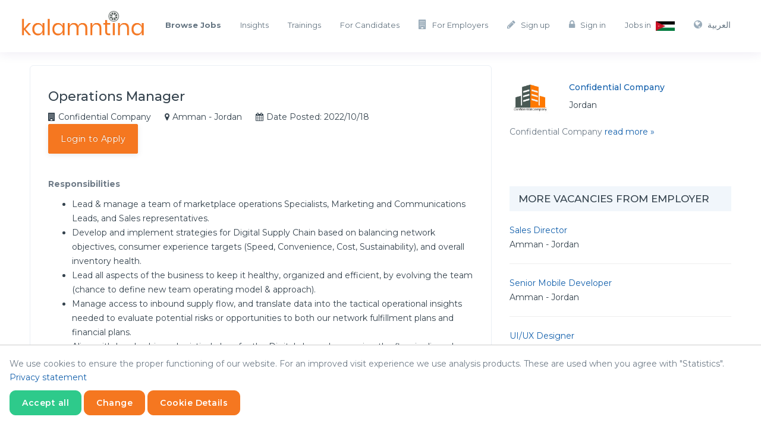

--- FILE ---
content_type: text/html; charset=UTF-8
request_url: https://kalamntina.com/vacancies/operations-manager-5
body_size: 15756
content:
<!DOCTYPE html>
<html lang="en">

<head>
            <!-- Global site tag (gtag.js) - Google Analytics -->
        <script async src="https://www.googletagmanager.com/gtag/js?id=UA-135779664-1"></script>
        <script>
            window.dataLayer = window.dataLayer || [];

            function gtag() {
                dataLayer.push(arguments);
            }
            gtag('js', new Date());

            gtag('config', 'UA-135779664-1');
        </script>
        <meta charset="UTF-8">
    <meta name="viewport" content="width=device-width, initial-scale=1">
    <meta name="csrf-param" content="_csrf">
    <meta name="csrf-token" content="xLbYDdom04-Tk6I1kBdIcoHEHIcD4wwDcSD7JxedKW30j41oq2SF2vzezkPyQx810pZT8mW8fkcdf7IeWM19Lw==">
    <title>Operations Manager - Kalamntina</title>
    <script type="text/javascript">
        var BASE_LANG = "en";
    </script>
    <script type="application/ld+json">{
    "@context": {
        "@vocab": "http://schema.org/"
    },
    "@type": "JobPosting",
    "datePosted": "2022-10-18",
    "description": "<p><strong>Responsibilities </strong></p>\r\n<ul>\r\n<li>Lead &amp; manage a team of marketplace operations Specialists, Marketing and Communications Leads, and Sales representatives.</li>\r\n<li>Develop and implement strategies for Digital Supply Chain based on balancing network objectives, consumer experience targets (Speed, Convenience, Cost, Sustainability), and overall inventory health.</li>\r\n<li>Lead all aspects of the business to keep it healthy, organized and efficient, by evolving the team (chance to define new team operating model &amp; approach).</li>\r\n<li>Manage access to inbound supply flow, and translate data into the tactical operational insights needed to evaluate potential risks or opportunities to both our network fulfillment plans and financial plans.</li>\r\n<li>Align with Leadership on logistical plans for the Digital channel &ndash; ensuring the flow is aligned while meeting the financial need, partnering to evaluate trade-offs with other accounts/channels.</li>\r\n<li>Develop a strategic roadmap for capabilities &amp; tools needed to meet the demands of the future and to craft and deploy new tools, processes, and capabilities.</li>\r\n<li>Partner with Digital Commerce teams to identify areas of opportunity where inventory deployment and supply-chain-enabled solutions can support business initiatives and drive overall Digital ecosystem health.</li>\r\n<li>Build strong and positive relationships with core ecosystem partners (Supply &amp; Inventory Planning, Digital Planning, Financial Planning, Inventory Operations), Digital Commerce (Site Operations, Site Merchandising), Operations (Integrated Fulfillment Planning), and Logistics (Digital Fulfillment, DC Planning, First- &amp; Middle-Mile Transportation).</li>\r\n</ul>\r\n<p><strong>Qualifications</strong></p>\r\n<ul>\r\n<li>Bachelor&rsquo;s degree or higher in Business, Business Management, Supply Chain, Logistics, or a combination of relevant education, experience, and training.</li>\r\n<li>Minimum of 5+ years of relevant work experience.</li>\r\n<li>Retail, eCommerce, or direct-to-consumer supply chain experience.</li>\r\n<li>Functional experience in any segment of the Order to Cash value stream or inventory flow management.</li>\r\n<li>Learning agility: You are often described as highly curious and can learn new sophisticated topics quickly.</li>\r\n<li>Desire to grow self and others: A good day to you is achieving something new, and a great day is when you&rsquo;re able to coach another to achieve something new themselves.</li>\r\n<li>Strategic visioning and deployment: Ability to design a vision and harness the power of others to turn that vision into reality.</li>\r\n<li>Interest in puzzles: You can see how all the pieces link together in a sophisticated ecosystem.</li>\r\n<li>Self-Starter Mentality: You are comfortable working concepts over detailed plans, have the desire to build something new and have the willingness to try, fail, learn and try again.</li>\r\n</ul>\\r\\n<h5><strong>Required Skills</strong></h5><ul><li>Business Strategy</li><li>Operations Management</li><li>Logistics Management</li><li>Retail</li><li>Digital Marketing Channels</li></ul>\\r\\n<h5><strong>Job Details</strong></h5><ul><li>Location: Amman - Jordan</li><li>Industry: Other</li><li>Job Type: Full-Time</li><li>Degree: Bachelor</li><li>Experience: 5 - 8</li><li>Nationality: Unspecified</li></ul>",
    "employmentType": "FULL_TIME",
    "hiringOrganization": {
        "@type": "Organization",
        "logo": "https://kalamntina.com/uploads/thumbs/a1/a100d158a25f56b31a61f682357b3013.jpg",
        "name": "Confidential Company",
        "sameAs": "https://kalamntina.com"
    },
    "jobLocation": {
        "@type": "Place",
        "address": {
            "@type": "PostalAddress",
            "addressCountry": "Jordan",
            "addressLocality": "Amman",
            "addressRegion": "Amman"
        }
    },
    "title": "Operations Manager",
    "url": "https://kalamntina.com/vacancies/operations-manager-5",
    "validThrough": "2030-10-18"
}</script>
    <meta property="og:locale" content="en_US">
<meta property="og:title" content="Operations Manager - Kalamntina">
<meta property="og:url" content="https://kalamntina.com/vacancies/operations-manager-5">
<meta property="og:description" content="Responsibilities 

Lead &amp;amp; manage a team of marketplace operations Specialists, Marketing and Communications Leads, and Sales representatives.
Develop and implement strategies for Digital Supply Chain based on balancing network objectives, consumer experience targets (Speed, Convenience, Cost,...">
<meta name="description" content="Responsibilities 

Lead &amp;amp; manage a team of marketplace operations Specialists, Marketing and Communications Leads, and Sales representatives.
Develop and implement strategies for Digital Supply Chain based on balancing network objectives, consumer experience targets (Speed, Convenience, Cost,...">
<link href="https://kalamntina.com/vacancies/operations-manager-5" rel="canonical">
<link href="/css/bundle.css?v=1644998424" rel="stylesheet">
<link href="/assets/ef652748/styles/cookie-consent.min.css?v=1644998311" rel="stylesheet"></head>

<body>
    
    <div class="wrapper">
        
<!-- Start Navigation -->
<nav class="navbar navbar-default navbar-fixed navbar-light white bootsnav">
        <div class="container">
        <button type="button" class="navbar-toggle" data-toggle="collapse" data-target="#navbar-menu">
            <i class="fa fa-bars"></i>
        </button>
        <!-- Start Header Navigation -->
        <div class="navbar-header">
            <a class="navbar-brand" href="/">
                <img src="/img/logo-navi.png" class="logo logo-scrolled" alt="">
            </a>
        </div>

        <!-- Collect the nav links, forms, and other content for toggling -->
        <div class="collapse navbar-collapse" id="navbar-menu">
            <ul class="nav navbar-nav navbar-right" data-in="fadeInDown" data-out="fadeOutUp">
                
                    <li><a href="/site/for-employers"><i class="fa fa-building" aria-hidden="true"></i>For Employers</a></li>
                    <li><a href="/user/register"><i class="fa fa-pencil" aria-hidden="true"></i>Sign up</a></li>
                    <li>
                        <a href="/user/login">
                            <i class="fa fa-lock" aria-hidden="true"></i>Sign in                        </a>
                    </li>
                
                <li>
                    <a href="#" id="country-selected" data-toggle="modal" data-target="#countryModal">
                        Jobs in <img class="flag" src="/uploads/thumbs/d4/d48feab6b0c441e5cc375b9715ace683.jpg" alt="">                    </a>
                </li>

                                    <li class="ar-text">
                        <a href="/ar/vacancies/operations-manager-5">
                            <i class="fa fa-globe" aria-hidden="true"></i>العربية</a>
                    </li>
                
            </ul>
            <ul class="nav navbar-nav navbar-right" data-in="fadeInDown" data-out="fadeOutUp">
                <li><a href="/vacancies"><strong>Browse Jobs</strong></a></li>
                <li><a href="/blog">Insights</a></li>
                                    <li><a href="/trainings">Trainings</a></li>
                                <li><a href="/page/for-candidates">For Candidates</a></li>
            </ul>
        </div><!-- /.navbar-collapse -->
    </div>
</nav>
<!-- End Navigation -->
<div class="clearfix"></div>

<div class="modal fade body-view" id="countryModal" tabindex="-1" role="dialog" aria-labelledby="exampleModalLabel" aria-hidden="true">
    <div class="modal-dialog" role="document">
        <div class="modal-content">
            <div class="modal-header">
                <h5 class="modal-title" id="exampleModalLabel">Jobs in</h5>
                <button type="button" class="close" data-dismiss="modal" aria-label="Close">
                    <span aria-hidden="true">&times;</span>
                </button>
            </div>

            <div class="modal-body">
                <div class="container-fluid">
                    <div class="row">
                        <div class="col-md-12">
                            <p>Please select your country</p>
                            <div class="row">
                                                                                                            <div class="col-md-4">

                                            <a id="2" class="select-jobs-in active" href="#"><img src="/uploads/thumbs/22/22e666f33259f0db26b8960ec610479d.jpg" alt=""><p>Jordan</p></a>
                                        </div>
                                                                            <div class="col-md-4">

                                            <a id="25" class="select-jobs-in" href="#"><p>Bahrain</p></a>
                                        </div>
                                                                            <div class="col-md-4">

                                            <a id="66" class="select-jobs-in" href="#"><img src="/uploads/thumbs/c0/c059dc00ba79fce949df0f4959d2360a.png" alt=""><p>Algeria</p></a>
                                        </div>
                                                                            <div class="col-md-4">

                                            <a id="69" class="select-jobs-in" href="#"><img src="/uploads/thumbs/ad/ad21d856d7ee11656371701edd4cae3c.jpg" alt=""><p>Egypt</p></a>
                                        </div>
                                                                            <div class="col-md-4">

                                            <a id="199" class="select-jobs-in" href="#"><img src="/uploads/thumbs/6d/6d0e7481325ed46901e9a15fc264bf71.png" alt=""><p>Qatar</p></a>
                                        </div>
                                                                            <div class="col-md-4">

                                            <a id="208" class="select-jobs-in" href="#"><img src="/uploads/thumbs/29/29ef1846f6666f437617b68dcd0c4fc5.png" alt=""><p>Sudan</p></a>
                                        </div>
                                                                            <div class="col-md-4">

                                            <a id="234" class="select-jobs-in" href="#"><img src="/uploads/thumbs/fb/fb900bed0e8596920ecb638156083c59.png" alt=""><p>Tunisia</p></a>
                                        </div>
                                                                            <div class="col-md-4">

                                            <a id="264" class="select-jobs-in" href="#"><img src="/uploads/thumbs/ba/ba5ec96823488ae6949af8b9a82f3fdc.png" alt=""><p>Saudi Arabia</p></a>
                                        </div>
                                                                            <div class="col-md-4">

                                            <a id="265" class="select-jobs-in" href="#"><img src="/uploads/thumbs/17/17cb7609bf6d88d579d0067434533594.png" alt=""><p>United Arab Emirates</p></a>
                                        </div>
                                                                            <div class="col-md-4">

                                            <a id="266" class="select-jobs-in" href="#"><img src="/uploads/thumbs/ad/ad49bc74dc913d931ff1241f2b87ec69.png" alt=""><p>Iraq</p></a>
                                        </div>
                                                                            <div class="col-md-4">

                                            <a id="267" class="select-jobs-in" href="#"><img src="/uploads/thumbs/39/39500aa99a311260537606d6c0df14a9.png" alt=""><p>Lebanon </p></a>
                                        </div>
                                                                            <div class="col-md-4">

                                            <a id="268" class="select-jobs-in" href="#"><img src="/uploads/thumbs/6b/6b5dd376ddbb73f3d47dc8729b20614f.png" alt=""><p>Oman </p></a>
                                        </div>
                                                                            <div class="col-md-4">

                                            <a id="269" class="select-jobs-in" href="#"><img src="/uploads/thumbs/8d/8dfae1ef0522054fe40350aa9d6288d3.jpg" alt=""><p>Morocco</p></a>
                                        </div>
                                                                            <div class="col-md-4">

                                            <a id="270" class="select-jobs-in" href="#"><img src="/uploads/thumbs/31/31d8cdef5c3b11ce9583d011ffe55338.jpg" alt=""><p>United Kingdom</p></a>
                                        </div>
                                                                            <div class="col-md-4">

                                            <a id="271" class="select-jobs-in" href="#"><img src="/uploads/thumbs/4f/4ff90160853619d0b92e1729b14bf439.png" alt=""><p>Brunei</p></a>
                                        </div>
                                                                            <div class="col-md-4">

                                            <a id="272" class="select-jobs-in" href="#"><img src="/uploads/thumbs/a8/a8a434c85222f766ca5c30b8637fe3f9.png" alt=""><p> Europe</p></a>
                                        </div>
                                                                            <div class="col-md-4">

                                            <a id="273" class="select-jobs-in" href="#"><img src="/uploads/thumbs/5b/5bb8e61f587ca321d536d2bd991ccf7e.png" alt=""><p>Pakistan </p></a>
                                        </div>
                                                                            <div class="col-md-4">

                                            <a id="274" class="select-jobs-in" href="#"><img src="/uploads/thumbs/33/3347ab54108162a3ab2270350907d96d.jpg" alt=""><p>Kuwait</p></a>
                                        </div>
                                                                                                                                    </div>
                        </div>
                    </div>
                </div>
            </div>


        </div>
    </div>
</div>
        
<!-- Job Detail Start -->
<section class="mrg-top-30 body-view">
    <div class="container">
        <div class="col-md-8 col-sm-8">
            <div class="container-detail-box">
                <div class="apply-job-header">
                    <h4>Operations Manager</h4>
                    <span class="mrg-r-15"><i
                                class="fa fa-building"></i>Confidential Company</span>&nbsp;
                    <span class="mrg-r-15"><i
                                class="fa fa-map-marker"></i>Amman - Jordan</span>&nbsp;
                    <span class="mrg-r-15"><i
                                class="fa fa-calendar"></i>Date Posted: 2022/10/18 </span>&nbsp;
                                            <a href="/user/login"
                           class="btn btn-success">Login to Apply</a>
                    
                </div>
                                
                <div class="apply-job-detail">
                    <p><strong>Responsibilities </strong></p>
<ul>
<li>Lead &amp; manage a team of marketplace operations Specialists, Marketing and Communications Leads, and Sales representatives.</li>
<li>Develop and implement strategies for Digital Supply Chain based on balancing network objectives, consumer experience targets (Speed, Convenience, Cost, Sustainability), and overall inventory health.</li>
<li>Lead all aspects of the business to keep it healthy, organized and efficient, by evolving the team (chance to define new team operating model &amp; approach).</li>
<li>Manage access to inbound supply flow, and translate data into the tactical operational insights needed to evaluate potential risks or opportunities to both our network fulfillment plans and financial plans.</li>
<li>Align with Leadership on logistical plans for the Digital channel &ndash; ensuring the flow is aligned while meeting the financial need, partnering to evaluate trade-offs with other accounts/channels.</li>
<li>Develop a strategic roadmap for capabilities &amp; tools needed to meet the demands of the future and to craft and deploy new tools, processes, and capabilities.</li>
<li>Partner with Digital Commerce teams to identify areas of opportunity where inventory deployment and supply-chain-enabled solutions can support business initiatives and drive overall Digital ecosystem health.</li>
<li>Build strong and positive relationships with core ecosystem partners (Supply &amp; Inventory Planning, Digital Planning, Financial Planning, Inventory Operations), Digital Commerce (Site Operations, Site Merchandising), Operations (Integrated Fulfillment Planning), and Logistics (Digital Fulfillment, DC Planning, First- &amp; Middle-Mile Transportation).</li>
</ul>
<p><strong>Qualifications</strong></p>
<ul>
<li>Bachelor&rsquo;s degree or higher in Business, Business Management, Supply Chain, Logistics, or a combination of relevant education, experience, and training.</li>
<li>Minimum of 5+ years of relevant work experience.</li>
<li>Retail, eCommerce, or direct-to-consumer supply chain experience.</li>
<li>Functional experience in any segment of the Order to Cash value stream or inventory flow management.</li>
<li>Learning agility: You are often described as highly curious and can learn new sophisticated topics quickly.</li>
<li>Desire to grow self and others: A good day to you is achieving something new, and a great day is when you&rsquo;re able to coach another to achieve something new themselves.</li>
<li>Strategic visioning and deployment: Ability to design a vision and harness the power of others to turn that vision into reality.</li>
<li>Interest in puzzles: You can see how all the pieces link together in a sophisticated ecosystem.</li>
<li>Self-Starter Mentality: You are comfortable working concepts over detailed plans, have the desire to build something new and have the willingness to try, fail, learn and try again.</li>
</ul>                </div>

                <div class="apply-job-detail">
                    <h5>Required Skills</h5>
                    <ul class="skills">
                                                    <li>Business Strategy</li>
                                                    <li>Operations Management</li>
                                                    <li>Logistics Management</li>
                                                    <li>Retail</li>
                                                    <li>Digital Marketing Channels</li>
                                            </ul>
                </div>
                
                <div class="apply-job-detail">
                    <h5>Job Details</h5>
                    <ul class="job-requirements">
                        <li>
                            <span>Location</span> Amman - Jordan                        </li>
                        <li><span>Industry</span>
                                                                                                                                                                                                            Other                        </li>
                        <li>
                            <span>Job Type</span> Full-Time                        </li>
                                                    <li>
                                <span>Degree</span> Bachelor                            </li>
                                                <li><span>Experience</span> 5 - 8                        </li>
                                                <li><span>Nationality</span>
                                                            Unspecified                                                    </li>
                    </ul>
                </div>
                                    <a href="/user/login"
                       class="btn btn-success">Login to Apply</a>
                            </div>

                            <!-- Similar Jobs -->
                <div class="container-detail-box">

                    <div class="row">
                        <div class="col-md-12">
                            <h4>Similar Jobs </h4>
                        </div>
                    </div>

                    <div class="row mrg-top-25">
                                                                                                                                                                                                                                                                                                                                                                    </div>
                </div>
                    </div>

        <!-- Sidebar Start-->
        <div class="col-md-4 col-sm-4">
            <div class="sidebar-widget mrg-top-20 padd-top-0">
                <div class="row">
                    <div class="col-md-3">
                        <a href="https://kalamntina.com/employers/confidential-company-10">
                            <img class="img-responsive" src="/uploads/thumbs/e7/e753b04d30ccd65ca1903c8472d6dac5.jpg" alt="">                        </a>
                    </div>

                    <div class="col-md-9">
                        <a href="https://kalamntina.com/employers/confidential-company-10">
                            <h5>
                                Confidential Company                            </h5>
                        </a>
                        <span>Jordan</span>
                    </div>
                </div>
                                    <div class="row padd-top-10">
                        <div class="col-md-12">
                            <p>
                                Confidential Company                                <a href="https://kalamntina.com/employers/confidential-company-10">read more &raquo;</a>
                            </p>
                        </div>
                    </div>
                            </div>

            <div class="sidebar-widget">
                <h4>More Vacancies from Employer</h4>
                                    <div class="row">
                        <div class="col-md-12">
                            <a href="https://kalamntina.com/vacancies/sales-director">
                                Sales Director                             </a>
                            <br/>
                            <span>Amman - Jordan</span>
                            <hr/>
                        </div>
                    </div>
                                    <div class="row">
                        <div class="col-md-12">
                            <a href="https://kalamntina.com/vacancies/senior-mobile-developer">
                                Senior Mobile Developer                            </a>
                            <br/>
                            <span>Amman - Jordan</span>
                            <hr/>
                        </div>
                    </div>
                                    <div class="row">
                        <div class="col-md-12">
                            <a href="https://kalamntina.com/vacancies/uiux-designer-4">
                                UI/UX Designer                            </a>
                            <br/>
                            <span>Amman - Jordan</span>
                            <hr/>
                        </div>
                    </div>
                                    <div class="row">
                        <div class="col-md-12">
                            <a href="https://kalamntina.com/vacancies/technical-team-lead">
                                Technical Team Lead                            </a>
                            <br/>
                            <span>Amman - Jordan</span>
                            <hr/>
                        </div>
                    </div>
                                    <div class="row">
                        <div class="col-md-12">
                            <a href="https://kalamntina.com/vacancies/hr-director">
                                HR Director                             </a>
                            <br/>
                            <span>Amman - Jordan</span>
                            <hr/>
                        </div>
                    </div>
                                    <div class="row">
                        <div class="col-md-12">
                            <a href="https://kalamntina.com/vacancies/full-stack-python-developer">
                                Full Stack Python Developer                            </a>
                            <br/>
                            <span>Amman - Jordan</span>
                            <hr/>
                        </div>
                    </div>
                                    <div class="row">
                        <div class="col-md-12">
                            <a href="https://kalamntina.com/vacancies/financial-manager">
                                Financial Manager                            </a>
                            <br/>
                            <span>Amman - Jordan</span>
                            <hr/>
                        </div>
                    </div>
                                    <div class="row">
                        <div class="col-md-12">
                            <a href="https://kalamntina.com/vacancies/junior-accountant">
                                Junior Accountant                             </a>
                            <br/>
                            <span>Amman - Jordan</span>
                            <hr/>
                        </div>
                    </div>
                                    <div class="row">
                        <div class="col-md-12">
                            <a href="https://kalamntina.com/vacancies/talent-acquisition-manager-2">
                                Talent Acquisition Manager                            </a>
                            <br/>
                            <span>Amman - Jordan</span>
                            <hr/>
                        </div>
                    </div>
                                    <div class="row">
                        <div class="col-md-12">
                            <a href="https://kalamntina.com/vacancies/software-development-team-lead">
                                Software Development Team Lead                            </a>
                            <br/>
                            <span>Amman - Jordan</span>
                            <hr/>
                        </div>
                    </div>
                                    <div class="row">
                        <div class="col-md-12">
                            <a href="https://kalamntina.com/vacancies/it-manager">
                                IT Manager                            </a>
                            <br/>
                            <span>Amman - Jordan</span>
                            <hr/>
                        </div>
                    </div>
                                    <div class="row">
                        <div class="col-md-12">
                            <a href="https://kalamntina.com/vacancies/senior-java-developer-3">
                                Senior Java Developer                             </a>
                            <br/>
                            <span>Amman - Jordan</span>
                            <hr/>
                        </div>
                    </div>
                                    <div class="row">
                        <div class="col-md-12">
                            <a href="https://kalamntina.com/vacancies/automation-quality-assurance-officer">
                                Automation Quality Assurance Officer                             </a>
                            <br/>
                            <span>Amman - Jordan</span>
                            <hr/>
                        </div>
                    </div>
                                    <div class="row">
                        <div class="col-md-12">
                            <a href="https://kalamntina.com/vacancies/senior-financial-services-advisor">
                                Senior Financial Services Advisor                            </a>
                            <br/>
                            <span>Riyadh - Saudi Arabia</span>
                            <hr/>
                        </div>
                    </div>
                                    <div class="row">
                        <div class="col-md-12">
                            <a href="https://kalamntina.com/vacancies/data-scientist-2">
                                Data Scientist                            </a>
                            <br/>
                            <span>Riyadh - Saudi Arabia</span>
                            <hr/>
                        </div>
                    </div>
                                    <div class="row">
                        <div class="col-md-12">
                            <a href="https://kalamntina.com/vacancies/senior-devops-engineer">
                                Senior DevOps Engineer                             </a>
                            <br/>
                            <span>Amman - Jordan</span>
                            <hr/>
                        </div>
                    </div>
                                    <div class="row">
                        <div class="col-md-12">
                            <a href="https://kalamntina.com/vacancies/senior-business-analyst-2">
                                Senior Business Analyst                             </a>
                            <br/>
                            <span>Riyadh - Saudi Arabia</span>
                            <hr/>
                        </div>
                    </div>
                                    <div class="row">
                        <div class="col-md-12">
                            <a href="https://kalamntina.com/vacancies/business-analyst-5">
                                Business Analyst                             </a>
                            <br/>
                            <span>Amman - Jordan</span>
                            <hr/>
                        </div>
                    </div>
                                    <div class="row">
                        <div class="col-md-12">
                            <a href="https://kalamntina.com/vacancies/senior-technology-consultant-3">
                                Senior Technology Consultant                            </a>
                            <br/>
                            <span>Amman - Jordan</span>
                            <hr/>
                        </div>
                    </div>
                                    <div class="row">
                        <div class="col-md-12">
                            <a href="https://kalamntina.com/vacancies/technology-consultant-2">
                                Technology Consultant                             </a>
                            <br/>
                            <span>Amman - Jordan</span>
                            <hr/>
                        </div>
                    </div>
                                    <div class="row">
                        <div class="col-md-12">
                            <a href="https://kalamntina.com/vacancies/technology-consulting-manager-2">
                                Technology Consulting Manager                            </a>
                            <br/>
                            <span>Amman - Jordan</span>
                            <hr/>
                        </div>
                    </div>
                                    <div class="row">
                        <div class="col-md-12">
                            <a href="https://kalamntina.com/vacancies/financial-officer">
                                Financial Officer                            </a>
                            <br/>
                            <span>Amman - Jordan</span>
                            <hr/>
                        </div>
                    </div>
                                    <div class="row">
                        <div class="col-md-12">
                            <a href="https://kalamntina.com/vacancies/junior-business-development-officer">
                                Junior Business Development Officer                            </a>
                            <br/>
                            <span>Amman - Jordan</span>
                            <hr/>
                        </div>
                    </div>
                                    <div class="row">
                        <div class="col-md-12">
                            <a href="https://kalamntina.com/vacancies/senior-business-development-officer">
                                Senior Business Development Officer                            </a>
                            <br/>
                            <span>Amman - Jordan</span>
                            <hr/>
                        </div>
                    </div>
                                    <div class="row">
                        <div class="col-md-12">
                            <a href="https://kalamntina.com/vacancies/marketing-specialist-2">
                                Marketing Specialist                             </a>
                            <br/>
                            <span>Amman - Jordan</span>
                            <hr/>
                        </div>
                    </div>
                                    <div class="row">
                        <div class="col-md-12">
                            <a href="https://kalamntina.com/vacancies/product-specialist-2">
                                Product Specialist                            </a>
                            <br/>
                            <span>Amman - Jordan</span>
                            <hr/>
                        </div>
                    </div>
                                    <div class="row">
                        <div class="col-md-12">
                            <a href="https://kalamntina.com/vacancies/project-manager-6">
                                Project Manager                            </a>
                            <br/>
                            <span>Amman - Jordan</span>
                            <hr/>
                        </div>
                    </div>
                                    <div class="row">
                        <div class="col-md-12">
                            <a href="https://kalamntina.com/vacancies/uxui-designer">
                                UX/UI Designer                            </a>
                            <br/>
                            <span>Amman - Jordan</span>
                            <hr/>
                        </div>
                    </div>
                                    <div class="row">
                        <div class="col-md-12">
                            <a href="https://kalamntina.com/vacancies/marketing-specialist-3">
                                Marketing Specialist                             </a>
                            <br/>
                            <span>Amman - Jordan</span>
                            <hr/>
                        </div>
                    </div>
                                    <div class="row">
                        <div class="col-md-12">
                            <a href="https://kalamntina.com/vacancies/it-support-manager">
                                IT Support Manager                            </a>
                            <br/>
                            <span>Amman - Jordan</span>
                            <hr/>
                        </div>
                    </div>
                                    <div class="row">
                        <div class="col-md-12">
                            <a href="https://kalamntina.com/vacancies/microsoft-365-powerapp-and-automate-developer">
                                Microsoft 365 PowerApp and Automate Developer                            </a>
                            <br/>
                            <span>Amman - Jordan</span>
                            <hr/>
                        </div>
                    </div>
                                    <div class="row">
                        <div class="col-md-12">
                            <a href="https://kalamntina.com/vacancies/account-manager-4">
                                Account Manager                            </a>
                            <br/>
                            <span>Amman - Jordan</span>
                            <hr/>
                        </div>
                    </div>
                                    <div class="row">
                        <div class="col-md-12">
                            <a href="https://kalamntina.com/vacancies/portfolio-manager">
                                Portfolio Manager                             </a>
                            <br/>
                            <span>Amman - Jordan</span>
                            <hr/>
                        </div>
                    </div>
                                    <div class="row">
                        <div class="col-md-12">
                            <a href="https://kalamntina.com/vacancies/senior-java-developer-5">
                                Senior Java Developer                            </a>
                            <br/>
                            <span>Amman - Jordan</span>
                            <hr/>
                        </div>
                    </div>
                                    <div class="row">
                        <div class="col-md-12">
                            <a href="https://kalamntina.com/vacancies/senior-financial-analyst">
                                Senior Financial Analyst                            </a>
                            <br/>
                            <span>Amman - Jordan</span>
                            <hr/>
                        </div>
                    </div>
                                    <div class="row">
                        <div class="col-md-12">
                            <a href="https://kalamntina.com/vacancies/admin-assistant">
                                Admin Assistant                             </a>
                            <br/>
                            <span>Amman - Jordan</span>
                            <hr/>
                        </div>
                    </div>
                                    <div class="row">
                        <div class="col-md-12">
                            <a href="https://kalamntina.com/vacancies/project-coordinator-4">
                                Project Coordinator                             </a>
                            <br/>
                            <span>Amman - Jordan</span>
                            <hr/>
                        </div>
                    </div>
                                    <div class="row">
                        <div class="col-md-12">
                            <a href="https://kalamntina.com/vacancies/senior-devops-engineer-2">
                                Senior DevOps Engineer                             </a>
                            <br/>
                            <span>Amman - Jordan</span>
                            <hr/>
                        </div>
                    </div>
                                    <div class="row">
                        <div class="col-md-12">
                            <a href="https://kalamntina.com/vacancies/hotel-manager">
                                Hotel Manager                            </a>
                            <br/>
                            <span>Baghdad - Iraq</span>
                            <hr/>
                        </div>
                    </div>
                                    <div class="row">
                        <div class="col-md-12">
                            <a href="https://kalamntina.com/vacancies/senior-accountant-4">
                                Senior Accountant                            </a>
                            <br/>
                            <span>Baghdad - Iraq</span>
                            <hr/>
                        </div>
                    </div>
                                    <div class="row">
                        <div class="col-md-12">
                            <a href="https://kalamntina.com/vacancies/senior-frontend-developer-2">
                                Senior Frontend Developer                             </a>
                            <br/>
                            <span>Amman - Jordan</span>
                            <hr/>
                        </div>
                    </div>
                                    <div class="row">
                        <div class="col-md-12">
                            <a href="https://kalamntina.com/vacancies/business-analyst-7">
                                Business Analyst                             </a>
                            <br/>
                            <span>Amman - Jordan</span>
                            <hr/>
                        </div>
                    </div>
                                    <div class="row">
                        <div class="col-md-12">
                            <a href="https://kalamntina.com/vacancies/hr-officer-5">
                                HR Officer                             </a>
                            <br/>
                            <span>Amman - Jordan</span>
                            <hr/>
                        </div>
                    </div>
                                    <div class="row">
                        <div class="col-md-12">
                            <a href="https://kalamntina.com/vacancies/bid-manager">
                                Bid Manager                            </a>
                            <br/>
                            <span>Amman - Jordan</span>
                            <hr/>
                        </div>
                    </div>
                                    <div class="row">
                        <div class="col-md-12">
                            <a href="https://kalamntina.com/vacancies/general-manager">
                                General Manager                             </a>
                            <br/>
                            <span>Amman - Jordan</span>
                            <hr/>
                        </div>
                    </div>
                                    <div class="row">
                        <div class="col-md-12">
                            <a href="https://kalamntina.com/vacancies/project-manager-8">
                                Project Manager                             </a>
                            <br/>
                            <span>Amman - Jordan</span>
                            <hr/>
                        </div>
                    </div>
                                    <div class="row">
                        <div class="col-md-12">
                            <a href="https://kalamntina.com/vacancies/senior-scrum-master">
                                Senior Scrum Master                            </a>
                            <br/>
                            <span>Amman - Jordan</span>
                            <hr/>
                        </div>
                    </div>
                                    <div class="row">
                        <div class="col-md-12">
                            <a href="https://kalamntina.com/vacancies/hr-manager-2">
                                HR Manager                             </a>
                            <br/>
                            <span>Amman - Jordan</span>
                            <hr/>
                        </div>
                    </div>
                                    <div class="row">
                        <div class="col-md-12">
                            <a href="https://kalamntina.com/vacancies/junior-information-services-developer">
                                Junior Information Services Developer                            </a>
                            <br/>
                            <span>Amman - Jordan</span>
                            <hr/>
                        </div>
                    </div>
                                    <div class="row">
                        <div class="col-md-12">
                            <a href="https://kalamntina.com/vacancies/senior-information-services-developer">
                                Senior Information Services Developer                             </a>
                            <br/>
                            <span>Amman - Jordan</span>
                            <hr/>
                        </div>
                    </div>
                                    <div class="row">
                        <div class="col-md-12">
                            <a href="https://kalamntina.com/vacancies/project-coordinator-5">
                                Project Coordinator                             </a>
                            <br/>
                            <span>Amman - Jordan</span>
                            <hr/>
                        </div>
                    </div>
                                    <div class="row">
                        <div class="col-md-12">
                            <a href="https://kalamntina.com/vacancies/compliance-assistant">
                                Compliance Assistant                            </a>
                            <br/>
                            <span>Amman - Jordan</span>
                            <hr/>
                        </div>
                    </div>
                                    <div class="row">
                        <div class="col-md-12">
                            <a href="https://kalamntina.com/vacancies/senior-full-stack-developer-3">
                                Senior Full Stack Developer                            </a>
                            <br/>
                            <span>Amman - Jordan</span>
                            <hr/>
                        </div>
                    </div>
                                    <div class="row">
                        <div class="col-md-12">
                            <a href="https://kalamntina.com/vacancies/senior-java-developer-6">
                                Senior Java Developer                             </a>
                            <br/>
                            <span>Amman - Jordan</span>
                            <hr/>
                        </div>
                    </div>
                                    <div class="row">
                        <div class="col-md-12">
                            <a href="https://kalamntina.com/vacancies/spring-boot-technical-architect-2">
                                Spring Boot Technical Architect                             </a>
                            <br/>
                            <span>Amman - Jordan</span>
                            <hr/>
                        </div>
                    </div>
                                    <div class="row">
                        <div class="col-md-12">
                            <a href="https://kalamntina.com/vacancies/product-business-analyst">
                                Product Business Analyst                            </a>
                            <br/>
                            <span>Amman - Jordan</span>
                            <hr/>
                        </div>
                    </div>
                                    <div class="row">
                        <div class="col-md-12">
                            <a href="https://kalamntina.com/vacancies/technical-business-analyst">
                                Technical Business Analyst                            </a>
                            <br/>
                            <span>Amman - Jordan</span>
                            <hr/>
                        </div>
                    </div>
                                    <div class="row">
                        <div class="col-md-12">
                            <a href="https://kalamntina.com/vacancies/hr-manager-3">
                                HR Manager                             </a>
                            <br/>
                            <span>Amman - Jordan</span>
                            <hr/>
                        </div>
                    </div>
                                    <div class="row">
                        <div class="col-md-12">
                            <a href="https://kalamntina.com/vacancies/product-manager-5">
                                Product Manager                             </a>
                            <br/>
                            <span>Amman - Jordan</span>
                            <hr/>
                        </div>
                    </div>
                                    <div class="row">
                        <div class="col-md-12">
                            <a href="https://kalamntina.com/vacancies/senior-frontend-developer-3">
                                Senior Frontend Developer                             </a>
                            <br/>
                            <span>Amman - Jordan</span>
                            <hr/>
                        </div>
                    </div>
                                    <div class="row">
                        <div class="col-md-12">
                            <a href="https://kalamntina.com/vacancies/quality-assurance-engineer">
                                Quality Assurance Engineer                             </a>
                            <br/>
                            <span>Amman - Jordan</span>
                            <hr/>
                        </div>
                    </div>
                                    <div class="row">
                        <div class="col-md-12">
                            <a href="https://kalamntina.com/vacancies/senior-backend-node-js-developer">
                                Senior Backend Node.js Developer                             </a>
                            <br/>
                            <span>Amman - Jordan</span>
                            <hr/>
                        </div>
                    </div>
                                    <div class="row">
                        <div class="col-md-12">
                            <a href="https://kalamntina.com/vacancies/software-tester">
                                Software Tester                            </a>
                            <br/>
                            <span>Amman - Jordan</span>
                            <hr/>
                        </div>
                    </div>
                                    <div class="row">
                        <div class="col-md-12">
                            <a href="https://kalamntina.com/vacancies/senior-pre-sales-consultant">
                                Senior Pre-Sales Consultant                            </a>
                            <br/>
                            <span>Amman - Jordan</span>
                            <hr/>
                        </div>
                    </div>
                                    <div class="row">
                        <div class="col-md-12">
                            <a href="https://kalamntina.com/vacancies/senior-full-stack-developer-4">
                                Senior Full Stack Developer                            </a>
                            <br/>
                            <span>Amman - Jordan</span>
                            <hr/>
                        </div>
                    </div>
                                    <div class="row">
                        <div class="col-md-12">
                            <a href="https://kalamntina.com/vacancies/senior-test-engineer">
                                Senior Test Engineer                            </a>
                            <br/>
                            <span>Amman - Jordan</span>
                            <hr/>
                        </div>
                    </div>
                                    <div class="row">
                        <div class="col-md-12">
                            <a href="https://kalamntina.com/vacancies/bi-developer">
                                BI Developer                            </a>
                            <br/>
                            <span>Amman - Jordan</span>
                            <hr/>
                        </div>
                    </div>
                                    <div class="row">
                        <div class="col-md-12">
                            <a href="https://kalamntina.com/vacancies/senior-sharepoint-developer-2">
                                Senior SharePoint Developer                            </a>
                            <br/>
                            <span>Amman - Jordan</span>
                            <hr/>
                        </div>
                    </div>
                                    <div class="row">
                        <div class="col-md-12">
                            <a href="https://kalamntina.com/vacancies/senior-net-developer-rpa">
                                Senior .Net Developer -RPA                            </a>
                            <br/>
                            <span>Amman - Jordan</span>
                            <hr/>
                        </div>
                    </div>
                                    <div class="row">
                        <div class="col-md-12">
                            <a href="https://kalamntina.com/vacancies/senior-net-developer-3">
                                Senior .Net Developer                            </a>
                            <br/>
                            <span>Amman - Jordan</span>
                            <hr/>
                        </div>
                    </div>
                                    <div class="row">
                        <div class="col-md-12">
                            <a href="https://kalamntina.com/vacancies/sales-representative-3">
                                Sales Representative                             </a>
                            <br/>
                            <span>Amman - Jordan</span>
                            <hr/>
                        </div>
                    </div>
                                    <div class="row">
                        <div class="col-md-12">
                            <a href="https://kalamntina.com/vacancies/siebel-consultant">
                                Siebel Consultant                            </a>
                            <br/>
                            <span>Doha - Qatar</span>
                            <hr/>
                        </div>
                    </div>
                                    <div class="row">
                        <div class="col-md-12">
                            <a href="https://kalamntina.com/vacancies/senior-net-developer-4">
                                Senior .Net Developer                            </a>
                            <br/>
                            <span>Amman - Jordan</span>
                            <hr/>
                        </div>
                    </div>
                                    <div class="row">
                        <div class="col-md-12">
                            <a href="https://kalamntina.com/vacancies/strategic-planning-manager">
                                Strategic Planning Manager                             </a>
                            <br/>
                            <span>Riyadh - Saudi Arabia</span>
                            <hr/>
                        </div>
                    </div>
                                    <div class="row">
                        <div class="col-md-12">
                            <a href="https://kalamntina.com/vacancies/strategic-planning-director">
                                Strategic Planning Director                             </a>
                            <br/>
                            <span>Riyadh - Saudi Arabia</span>
                            <hr/>
                        </div>
                    </div>
                                    <div class="row">
                        <div class="col-md-12">
                            <a href="https://kalamntina.com/vacancies/senior-software-net-engineer">
                                Senior Software .NET Engineer                            </a>
                            <br/>
                            <span>Amman - Jordan</span>
                            <hr/>
                        </div>
                    </div>
                                    <div class="row">
                        <div class="col-md-12">
                            <a href="https://kalamntina.com/vacancies/senior-business-analyst-3">
                                Senior Business Analyst                             </a>
                            <br/>
                            <span>Irbid - Jordan</span>
                            <hr/>
                        </div>
                    </div>
                                    <div class="row">
                        <div class="col-md-12">
                            <a href="https://kalamntina.com/vacancies/full-stack-developer-4">
                                Full stack Developer                             </a>
                            <br/>
                            <span>Amman - Jordan</span>
                            <hr/>
                        </div>
                    </div>
                                    <div class="row">
                        <div class="col-md-12">
                            <a href="https://kalamntina.com/vacancies/senior-full-stack-engineer">
                                Senior Full Stack Engineer                             </a>
                            <br/>
                            <span>Amman - Jordan</span>
                            <hr/>
                        </div>
                    </div>
                                    <div class="row">
                        <div class="col-md-12">
                            <a href="https://kalamntina.com/vacancies/unit-manager">
                                Unit Manager                             </a>
                            <br/>
                            <span>Amman - Jordan</span>
                            <hr/>
                        </div>
                    </div>
                                    <div class="row">
                        <div class="col-md-12">
                            <a href="https://kalamntina.com/vacancies/asp-net-developer-2">
                                ASP.Net Developer                             </a>
                            <br/>
                            <span>Amman - Jordan</span>
                            <hr/>
                        </div>
                    </div>
                                    <div class="row">
                        <div class="col-md-12">
                            <a href="https://kalamntina.com/vacancies/it-auditor">
                                IT Auditor                            </a>
                            <br/>
                            <span>Amman - Jordan</span>
                            <hr/>
                        </div>
                    </div>
                                    <div class="row">
                        <div class="col-md-12">
                            <a href="https://kalamntina.com/vacancies/senior-actuary">
                                Senior Actuary                            </a>
                            <br/>
                            <span>Amman - Jordan</span>
                            <hr/>
                        </div>
                    </div>
                                    <div class="row">
                        <div class="col-md-12">
                            <a href="https://kalamntina.com/vacancies/accounting-support-specialists">
                                Accounting Support Specialists                            </a>
                            <br/>
                            <span>Amman - Jordan</span>
                            <hr/>
                        </div>
                    </div>
                                    <div class="row">
                        <div class="col-md-12">
                            <a href="https://kalamntina.com/vacancies/support-specialist">
                                Support Specialist                            </a>
                            <br/>
                            <span>Amman - Jordan</span>
                            <hr/>
                        </div>
                    </div>
                                    <div class="row">
                        <div class="col-md-12">
                            <a href="https://kalamntina.com/vacancies/senior-full-stack-java-developer">
                                Senior Full stack Java Developer                            </a>
                            <br/>
                            <span>Amman - Jordan</span>
                            <hr/>
                        </div>
                    </div>
                                    <div class="row">
                        <div class="col-md-12">
                            <a href="https://kalamntina.com/vacancies/senior-technology-manager">
                                Senior Technology Manager                            </a>
                            <br/>
                            <span>Amman - Jordan</span>
                            <hr/>
                        </div>
                    </div>
                                    <div class="row">
                        <div class="col-md-12">
                            <a href="https://kalamntina.com/vacancies/director-of-technology-2">
                                Director of Technology                            </a>
                            <br/>
                            <span>Amman - Jordan</span>
                            <hr/>
                        </div>
                    </div>
                                    <div class="row">
                        <div class="col-md-12">
                            <a href="https://kalamntina.com/vacancies/senior-tax-specialist">
                                Senior Tax Specialist                             </a>
                            <br/>
                            <span>Amman - Jordan</span>
                            <hr/>
                        </div>
                    </div>
                                    <div class="row">
                        <div class="col-md-12">
                            <a href="https://kalamntina.com/vacancies/it-manager-2">
                                IT Manager                            </a>
                            <br/>
                            <span>Baghdad - Iraq</span>
                            <hr/>
                        </div>
                    </div>
                                    <div class="row">
                        <div class="col-md-12">
                            <a href="https://kalamntina.com/vacancies/senior-drupal-developer">
                                Senior Drupal Developer                            </a>
                            <br/>
                            <span>Amman - Jordan</span>
                            <hr/>
                        </div>
                    </div>
                                    <div class="row">
                        <div class="col-md-12">
                            <a href="https://kalamntina.com/vacancies/system-engineer-2">
                                System Engineer                            </a>
                            <br/>
                            <span>Amman - Jordan</span>
                            <hr/>
                        </div>
                    </div>
                                    <div class="row">
                        <div class="col-md-12">
                            <a href="https://kalamntina.com/vacancies/software-development-technical-lead">
                                Software Development Technical Lead                            </a>
                            <br/>
                            <span>Amman - Jordan</span>
                            <hr/>
                        </div>
                    </div>
                                    <div class="row">
                        <div class="col-md-12">
                            <a href="https://kalamntina.com/vacancies/business-analyst-specialist">
                                Business Analyst Specialist                             </a>
                            <br/>
                            <span>Amman - Jordan</span>
                            <hr/>
                        </div>
                    </div>
                                    <div class="row">
                        <div class="col-md-12">
                            <a href="https://kalamntina.com/vacancies/business-development-executive">
                                Business Development Executive                             </a>
                            <br/>
                            <span>Amman - Jordan</span>
                            <hr/>
                        </div>
                    </div>
                                    <div class="row">
                        <div class="col-md-12">
                            <a href="https://kalamntina.com/vacancies/senior-quality-assurance-specialist">
                                Senior Quality Assurance Specialist                            </a>
                            <br/>
                            <span>Amman - Jordan</span>
                            <hr/>
                        </div>
                    </div>
                                    <div class="row">
                        <div class="col-md-12">
                            <a href="https://kalamntina.com/vacancies/wellness-being-manager">
                                Wellness Being Manager                             </a>
                            <br/>
                            <span>Amman - Jordan</span>
                            <hr/>
                        </div>
                    </div>
                                    <div class="row">
                        <div class="col-md-12">
                            <a href="https://kalamntina.com/vacancies/senior-information-technology-sales">
                                Senior Information Technology Sales                             </a>
                            <br/>
                            <span>Amman - Jordan</span>
                            <hr/>
                        </div>
                    </div>
                                    <div class="row">
                        <div class="col-md-12">
                            <a href="https://kalamntina.com/vacancies/account-manager-5">
                                Account Manager                             </a>
                            <br/>
                            <span>Amman - Jordan</span>
                            <hr/>
                        </div>
                    </div>
                                    <div class="row">
                        <div class="col-md-12">
                            <a href="https://kalamntina.com/vacancies/compliance-officer">
                                Compliance Officer                            </a>
                            <br/>
                            <span>Amman - Jordan</span>
                            <hr/>
                        </div>
                    </div>
                                    <div class="row">
                        <div class="col-md-12">
                            <a href="https://kalamntina.com/vacancies/marketing-manager-4">
                                Marketing Manager                             </a>
                            <br/>
                            <span>Amman - Jordan</span>
                            <hr/>
                        </div>
                    </div>
                                    <div class="row">
                        <div class="col-md-12">
                            <a href="https://kalamntina.com/vacancies/multimedia-designer">
                                Multimedia Designer                            </a>
                            <br/>
                            <span>Amman - Jordan</span>
                            <hr/>
                        </div>
                    </div>
                                    <div class="row">
                        <div class="col-md-12">
                            <a href="https://kalamntina.com/vacancies/technical-analyst">
                                Technical Analyst                            </a>
                            <br/>
                            <span>Amman - Jordan</span>
                            <hr/>
                        </div>
                    </div>
                                    <div class="row">
                        <div class="col-md-12">
                            <a href="https://kalamntina.com/vacancies/treasury-officer">
                                Treasury Officer                            </a>
                            <br/>
                            <span>Amman - Jordan</span>
                            <hr/>
                        </div>
                    </div>
                                    <div class="row">
                        <div class="col-md-12">
                            <a href="https://kalamntina.com/vacancies/hr-officer-6">
                                HR Officer                             </a>
                            <br/>
                            <span>Amman - Jordan</span>
                            <hr/>
                        </div>
                    </div>
                                    <div class="row">
                        <div class="col-md-12">
                            <a href="https://kalamntina.com/vacancies/market-intelligence-analyst">
                                Market Intelligence Analyst                            </a>
                            <br/>
                            <span>Amman - Jordan</span>
                            <hr/>
                        </div>
                    </div>
                                    <div class="row">
                        <div class="col-md-12">
                            <a href="https://kalamntina.com/vacancies/sales-and-customer-service-officer">
                                Sales and Customer Service Officer                            </a>
                            <br/>
                            <span>Madaba - Jordan</span>
                            <hr/>
                        </div>
                    </div>
                                    <div class="row">
                        <div class="col-md-12">
                            <a href="https://kalamntina.com/vacancies/backend-nodejs-developer-2">
                                Backend NodeJS Developer                            </a>
                            <br/>
                            <span>Amman - Jordan</span>
                            <hr/>
                        </div>
                    </div>
                                    <div class="row">
                        <div class="col-md-12">
                            <a href="https://kalamntina.com/vacancies/senior-test-engineer-2">
                                Senior Test Engineer                            </a>
                            <br/>
                            <span>Amman - Jordan</span>
                            <hr/>
                        </div>
                    </div>
                                    <div class="row">
                        <div class="col-md-12">
                            <a href="https://kalamntina.com/vacancies/software-test-engineer">
                                Software Test Engineer                            </a>
                            <br/>
                            <span>Amman - Jordan</span>
                            <hr/>
                        </div>
                    </div>
                                    <div class="row">
                        <div class="col-md-12">
                            <a href="https://kalamntina.com/vacancies/audit-manager-2">
                                Audit Manager                            </a>
                            <br/>
                            <span>Riyadh - Saudi Arabia</span>
                            <hr/>
                        </div>
                    </div>
                                    <div class="row">
                        <div class="col-md-12">
                            <a href="https://kalamntina.com/vacancies/sap-bydesign-consultant">
                                SAP ByDesign Consultant                             </a>
                            <br/>
                            <span>Amman - Jordan</span>
                            <hr/>
                        </div>
                    </div>
                                    <div class="row">
                        <div class="col-md-12">
                            <a href="https://kalamntina.com/vacancies/credit-risk-manager">
                                Credit Risk Manager                            </a>
                            <br/>
                            <span>Riyadh - Saudi Arabia</span>
                            <hr/>
                        </div>
                    </div>
                                    <div class="row">
                        <div class="col-md-12">
                            <a href="https://kalamntina.com/vacancies/vendor-manager">
                                Vendor Manager                            </a>
                            <br/>
                            <span>Amman - Jordan</span>
                            <hr/>
                        </div>
                    </div>
                                    <div class="row">
                        <div class="col-md-12">
                            <a href="https://kalamntina.com/vacancies/operations-manager-4">
                                Operations Manager                            </a>
                            <br/>
                            <span>Amman - Jordan</span>
                            <hr/>
                        </div>
                    </div>
                                    <div class="row">
                        <div class="col-md-12">
                            <a href="https://kalamntina.com/vacancies/talent-acquisition-specialist-2">
                                Talent Acquisition Specialist                            </a>
                            <br/>
                            <span>Amman - Jordan</span>
                            <hr/>
                        </div>
                    </div>
                                    <div class="row">
                        <div class="col-md-12">
                            <a href="https://kalamntina.com/vacancies/bidding-manager">
                                Bidding Manager                            </a>
                            <br/>
                            <span>Amman - Jordan</span>
                            <hr/>
                        </div>
                    </div>
                                    <div class="row">
                        <div class="col-md-12">
                            <a href="https://kalamntina.com/vacancies/senior-software-quality-engineer">
                                Senior Software Quality Engineer                            </a>
                            <br/>
                            <span>Amman - Jordan</span>
                            <hr/>
                        </div>
                    </div>
                                    <div class="row">
                        <div class="col-md-12">
                            <a href="https://kalamntina.com/vacancies/solution-architect-2">
                                Solution Architect                             </a>
                            <br/>
                            <span>Amman - Jordan</span>
                            <hr/>
                        </div>
                    </div>
                                    <div class="row">
                        <div class="col-md-12">
                            <a href="https://kalamntina.com/vacancies/talent-acquisition-officer">
                                Talent Acquisition Officer                             </a>
                            <br/>
                            <span>Amman - Jordan</span>
                            <hr/>
                        </div>
                    </div>
                                    <div class="row">
                        <div class="col-md-12">
                            <a href="https://kalamntina.com/vacancies/pu-deployment-engineer">
                                PU Deployment Engineer                            </a>
                            <br/>
                            <span>Amman - Jordan</span>
                            <hr/>
                        </div>
                    </div>
                                    <div class="row">
                        <div class="col-md-12">
                            <a href="https://kalamntina.com/vacancies/talent-acquisition-manager-3">
                                Talent Acquisition Manager                             </a>
                            <br/>
                            <span>Amman - Jordan</span>
                            <hr/>
                        </div>
                    </div>
                                    <div class="row">
                        <div class="col-md-12">
                            <a href="https://kalamntina.com/vacancies/hr-operations-manager">
                                HR Operations Manager                             </a>
                            <br/>
                            <span>Amman - Jordan</span>
                            <hr/>
                        </div>
                    </div>
                                    <div class="row">
                        <div class="col-md-12">
                            <a href="https://kalamntina.com/vacancies/python-developer">
                                Python Developer                            </a>
                            <br/>
                            <span>Amman - Jordan</span>
                            <hr/>
                        </div>
                    </div>
                                    <div class="row">
                        <div class="col-md-12">
                            <a href="https://kalamntina.com/vacancies/react-developer">
                                React Developer                            </a>
                            <br/>
                            <span>Amman - Jordan</span>
                            <hr/>
                        </div>
                    </div>
                                    <div class="row">
                        <div class="col-md-12">
                            <a href="https://kalamntina.com/vacancies/senior-backend-developer">
                                Senior Backend Developer                            </a>
                            <br/>
                            <span>Amman - Jordan</span>
                            <hr/>
                        </div>
                    </div>
                                    <div class="row">
                        <div class="col-md-12">
                            <a href="https://kalamntina.com/vacancies/senior-full-stack-engineer-2">
                                Senior Full Stack Engineer                             </a>
                            <br/>
                            <span>Amman - Jordan</span>
                            <hr/>
                        </div>
                    </div>
                                    <div class="row">
                        <div class="col-md-12">
                            <a href="https://kalamntina.com/vacancies/senior-ios-developer-3">
                                Senior iOS Developer                            </a>
                            <br/>
                            <span>Amman - Jordan</span>
                            <hr/>
                        </div>
                    </div>
                                    <div class="row">
                        <div class="col-md-12">
                            <a href="https://kalamntina.com/vacancies/senior-software-engineer-2">
                                Senior Software Engineer                            </a>
                            <br/>
                            <span>Amman - Jordan</span>
                            <hr/>
                        </div>
                    </div>
                                    <div class="row">
                        <div class="col-md-12">
                            <a href="https://kalamntina.com/vacancies/senior-net-developer-6">
                                Senior .NET Developer                            </a>
                            <br/>
                            <span>Amman - Jordan</span>
                            <hr/>
                        </div>
                    </div>
                                    <div class="row">
                        <div class="col-md-12">
                            <a href="https://kalamntina.com/vacancies/senior-software-architect">
                                Senior Software Architect                            </a>
                            <br/>
                            <span>Amman - Jordan</span>
                            <hr/>
                        </div>
                    </div>
                                    <div class="row">
                        <div class="col-md-12">
                            <a href="https://kalamntina.com/vacancies/human-resources-corporate-affairs-officer">
                                 Human Resources & Corporate Affairs Officer                            </a>
                            <br/>
                            <span>Amman - Jordan</span>
                            <hr/>
                        </div>
                    </div>
                                    <div class="row">
                        <div class="col-md-12">
                            <a href="https://kalamntina.com/vacancies/java-developer-5">
                                Java Developer                            </a>
                            <br/>
                            <span>Amman - Jordan</span>
                            <hr/>
                        </div>
                    </div>
                                    <div class="row">
                        <div class="col-md-12">
                            <a href="https://kalamntina.com/vacancies/senior-drupal-developer-2">
                                Senior Drupal Developer                            </a>
                            <br/>
                            <span>Amman - Jordan</span>
                            <hr/>
                        </div>
                    </div>
                                    <div class="row">
                        <div class="col-md-12">
                            <a href="https://kalamntina.com/vacancies/system-architect">
                                System Architect                            </a>
                            <br/>
                            <span>Amman - Jordan</span>
                            <hr/>
                        </div>
                    </div>
                                    <div class="row">
                        <div class="col-md-12">
                            <a href="https://kalamntina.com/vacancies/technical-writer-2">
                                Technical Writer                            </a>
                            <br/>
                            <span>Amman - Jordan</span>
                            <hr/>
                        </div>
                    </div>
                                    <div class="row">
                        <div class="col-md-12">
                            <a href="https://kalamntina.com/vacancies/accounting-officer">
                                Accounting Officer                            </a>
                            <br/>
                            <span>Amman - Jordan</span>
                            <hr/>
                        </div>
                    </div>
                                    <div class="row">
                        <div class="col-md-12">
                            <a href="https://kalamntina.com/vacancies/ibm-integration-developer">
                                IBM Integration Developer                            </a>
                            <br/>
                            <span>Amman - Jordan</span>
                            <hr/>
                        </div>
                    </div>
                                    <div class="row">
                        <div class="col-md-12">
                            <a href="https://kalamntina.com/vacancies/ibm-api-connect-developer">
                                IBM API Connect Developer                            </a>
                            <br/>
                            <span>Amman - Jordan</span>
                            <hr/>
                        </div>
                    </div>
                                    <div class="row">
                        <div class="col-md-12">
                            <a href="https://kalamntina.com/vacancies/datapower-developer">
                                DataPower Developer                            </a>
                            <br/>
                            <span>Amman - Jordan</span>
                            <hr/>
                        </div>
                    </div>
                                    <div class="row">
                        <div class="col-md-12">
                            <a href="https://kalamntina.com/vacancies/front-end-developer-2">
                                Front End developer                            </a>
                            <br/>
                            <span>Amman - Jordan</span>
                            <hr/>
                        </div>
                    </div>
                                    <div class="row">
                        <div class="col-md-12">
                            <a href="https://kalamntina.com/vacancies/senior-qa-tester">
                                Senior QA tester                            </a>
                            <br/>
                            <span>Amman - Jordan</span>
                            <hr/>
                        </div>
                    </div>
                                    <div class="row">
                        <div class="col-md-12">
                            <a href="https://kalamntina.com/vacancies/datapower-developer-2">
                                DataPower Developer                            </a>
                            <br/>
                            <span>Amman - Jordan</span>
                            <hr/>
                        </div>
                    </div>
                                    <div class="row">
                        <div class="col-md-12">
                            <a href="https://kalamntina.com/vacancies/mobile-developer">
                                Mobile Developer                            </a>
                            <br/>
                            <span>Amman - Jordan</span>
                            <hr/>
                        </div>
                    </div>
                                    <div class="row">
                        <div class="col-md-12">
                            <a href="https://kalamntina.com/vacancies/product-manager-6">
                                Product Manager                            </a>
                            <br/>
                            <span>Amman - Jordan</span>
                            <hr/>
                        </div>
                    </div>
                                    <div class="row">
                        <div class="col-md-12">
                            <a href="https://kalamntina.com/vacancies/graphic-designer-9">
                                Graphic Designer                            </a>
                            <br/>
                            <span>Amman - Jordan</span>
                            <hr/>
                        </div>
                    </div>
                                    <div class="row">
                        <div class="col-md-12">
                            <a href="https://kalamntina.com/vacancies/senior-business-development-officer-2">
                                Senior Business Development Officer                            </a>
                            <br/>
                            <span>Amman - Jordan</span>
                            <hr/>
                        </div>
                    </div>
                                    <div class="row">
                        <div class="col-md-12">
                            <a href="https://kalamntina.com/vacancies/senior-frontend-developer-4">
                                Senior Frontend Developer                              </a>
                            <br/>
                            <span>Amman - Jordan</span>
                            <hr/>
                        </div>
                    </div>
                                    <div class="row">
                        <div class="col-md-12">
                            <a href="https://kalamntina.com/vacancies/senior-backend-engineer-2">
                                Senior Backend Engineer                            </a>
                            <br/>
                            <span>Amman - Jordan</span>
                            <hr/>
                        </div>
                    </div>
                                    <div class="row">
                        <div class="col-md-12">
                            <a href="https://kalamntina.com/vacancies/applications-implementer">
                                Applications Implementer                            </a>
                            <br/>
                            <span>Amman - Jordan</span>
                            <hr/>
                        </div>
                    </div>
                                    <div class="row">
                        <div class="col-md-12">
                            <a href="https://kalamntina.com/vacancies/senior-applications-implementer">
                                Senior Applications Implementer                            </a>
                            <br/>
                            <span>Amman - Jordan</span>
                            <hr/>
                        </div>
                    </div>
                                    <div class="row">
                        <div class="col-md-12">
                            <a href="https://kalamntina.com/vacancies/horeca-sales-officer">
                                Horeca Sales Officer                            </a>
                            <br/>
                            <span>Abha - Saudi Arabia</span>
                            <hr/>
                        </div>
                    </div>
                                    <div class="row">
                        <div class="col-md-12">
                            <a href="https://kalamntina.com/vacancies/operations-manager-6">
                                Operations Manager                            </a>
                            <br/>
                            <span>Abha - Saudi Arabia</span>
                            <hr/>
                        </div>
                    </div>
                                    <div class="row">
                        <div class="col-md-12">
                            <a href="https://kalamntina.com/vacancies/marketing-manager-6">
                                Marketing Manager                             </a>
                            <br/>
                            <span>Abha - Saudi Arabia</span>
                            <hr/>
                        </div>
                    </div>
                                    <div class="row">
                        <div class="col-md-12">
                            <a href="https://kalamntina.com/vacancies/it-project-manager">
                                IT Project Manager                            </a>
                            <br/>
                            <span>Amman - Jordan</span>
                            <hr/>
                        </div>
                    </div>
                                    <div class="row">
                        <div class="col-md-12">
                            <a href="https://kalamntina.com/vacancies/senior-react-native-engineer">
                                Senior React Native Engineer                            </a>
                            <br/>
                            <span>Amman - Jordan</span>
                            <hr/>
                        </div>
                    </div>
                                    <div class="row">
                        <div class="col-md-12">
                            <a href="https://kalamntina.com/vacancies/financial-manager-2">
                                Financial Manager                            </a>
                            <br/>
                            <span>Amman - Jordan</span>
                            <hr/>
                        </div>
                    </div>
                                    <div class="row">
                        <div class="col-md-12">
                            <a href="https://kalamntina.com/vacancies/senior-java-developer-7">
                                Senior Java Developer                             </a>
                            <br/>
                            <span>Amman - Jordan</span>
                            <hr/>
                        </div>
                    </div>
                                    <div class="row">
                        <div class="col-md-12">
                            <a href="https://kalamntina.com/vacancies/senior-software-engineer-3">
                                Senior Software Engineer                             </a>
                            <br/>
                            <span>Amman - Jordan</span>
                            <hr/>
                        </div>
                    </div>
                                    <div class="row">
                        <div class="col-md-12">
                            <a href="https://kalamntina.com/vacancies/senior-nopcommerce-developer">
                                Senior NopCommerce Developer                            </a>
                            <br/>
                            <span>Amman - Jordan</span>
                            <hr/>
                        </div>
                    </div>
                                    <div class="row">
                        <div class="col-md-12">
                            <a href="https://kalamntina.com/vacancies/it-operations-manager">
                                IT Operations Manager                             </a>
                            <br/>
                            <span>Amman - Jordan</span>
                            <hr/>
                        </div>
                    </div>
                                    <div class="row">
                        <div class="col-md-12">
                            <a href="https://kalamntina.com/vacancies/retail-operation-manager">
                                Retail Operation Manager                            </a>
                            <br/>
                            <span>Amman - Jordan</span>
                            <hr/>
                        </div>
                    </div>
                                    <div class="row">
                        <div class="col-md-12">
                            <a href="https://kalamntina.com/vacancies/senior-quality-assurance-engineer">
                                Senior Quality Assurance Engineer                            </a>
                            <br/>
                            <span>Amman - Jordan</span>
                            <hr/>
                        </div>
                    </div>
                                    <div class="row">
                        <div class="col-md-12">
                            <a href="https://kalamntina.com/vacancies/senior-front-end-developer-4">
                                Senior Front-End Developer                            </a>
                            <br/>
                            <span>Amman - Jordan</span>
                            <hr/>
                        </div>
                    </div>
                                    <div class="row">
                        <div class="col-md-12">
                            <a href="https://kalamntina.com/vacancies/business-analyst-8">
                                Business Analyst                            </a>
                            <br/>
                            <span>Amman - Jordan</span>
                            <hr/>
                        </div>
                    </div>
                                    <div class="row">
                        <div class="col-md-12">
                            <a href="https://kalamntina.com/vacancies/backend-developer">
                                Backend Developer                             </a>
                            <br/>
                            <span>Amman - Jordan</span>
                            <hr/>
                        </div>
                    </div>
                                    <div class="row">
                        <div class="col-md-12">
                            <a href="https://kalamntina.com/vacancies/ios-developer-2">
                                iOS Developer                             </a>
                            <br/>
                            <span>Amman - Jordan</span>
                            <hr/>
                        </div>
                    </div>
                                    <div class="row">
                        <div class="col-md-12">
                            <a href="https://kalamntina.com/vacancies/business-analyst-9">
                                Business Analyst                            </a>
                            <br/>
                            <span>Amman - Jordan</span>
                            <hr/>
                        </div>
                    </div>
                                    <div class="row">
                        <div class="col-md-12">
                            <a href="https://kalamntina.com/vacancies/business-consultant">
                                Business Consultant                            </a>
                            <br/>
                            <span>Amman - Jordan</span>
                            <hr/>
                        </div>
                    </div>
                                    <div class="row">
                        <div class="col-md-12">
                            <a href="https://kalamntina.com/vacancies/uiux-designer-6">
                                UI/UX Designer                            </a>
                            <br/>
                            <span>Amman - Jordan</span>
                            <hr/>
                        </div>
                    </div>
                                    <div class="row">
                        <div class="col-md-12">
                            <a href="https://kalamntina.com/vacancies/datamart-developer">
                                DataMart Developer                            </a>
                            <br/>
                            <span>Amman - Jordan</span>
                            <hr/>
                        </div>
                    </div>
                                    <div class="row">
                        <div class="col-md-12">
                            <a href="https://kalamntina.com/vacancies/industrial-manufacturing-engineer">
                                Industrial Manufacturing Engineer                            </a>
                            <br/>
                            <span>Amman - Jordan</span>
                            <hr/>
                        </div>
                    </div>
                                    <div class="row">
                        <div class="col-md-12">
                            <a href="https://kalamntina.com/vacancies/marketing-director">
                                Marketing Director                            </a>
                            <br/>
                            <span>Amman - Jordan</span>
                            <hr/>
                        </div>
                    </div>
                                    <div class="row">
                        <div class="col-md-12">
                            <a href="https://kalamntina.com/vacancies/mechanical-engineering-manager">
                                Mechanical Engineering Manager                             </a>
                            <br/>
                            <span>Amman - Jordan</span>
                            <hr/>
                        </div>
                    </div>
                                    <div class="row">
                        <div class="col-md-12">
                            <a href="https://kalamntina.com/vacancies/hr-manager-4">
                                HR Manager                            </a>
                            <br/>
                            <span>Amman - Jordan</span>
                            <hr/>
                        </div>
                    </div>
                                    <div class="row">
                        <div class="col-md-12">
                            <a href="https://kalamntina.com/vacancies/dashboard-designer-analyst">
                                Dashboard Designer & Analyst                            </a>
                            <br/>
                            <span>Dubai  - United Arab Emirates</span>
                            <hr/>
                        </div>
                    </div>
                                    <div class="row">
                        <div class="col-md-12">
                            <a href="https://kalamntina.com/vacancies/data-analyst">
                                Data Analyst                            </a>
                            <br/>
                            <span>Dubai  - United Arab Emirates</span>
                            <hr/>
                        </div>
                    </div>
                                    <div class="row">
                        <div class="col-md-12">
                            <a href="https://kalamntina.com/vacancies/digital-analytics-chief-of-staff">
                                Digital & Analytics Chief of Staff                            </a>
                            <br/>
                            <span>Dubai  - United Arab Emirates</span>
                            <hr/>
                        </div>
                    </div>
                                    <div class="row">
                        <div class="col-md-12">
                            <a href="https://kalamntina.com/vacancies/head-of-digital-data-governance">
                                Head of Digital & Data Governance                            </a>
                            <br/>
                            <span>Dubai  - United Arab Emirates</span>
                            <hr/>
                        </div>
                    </div>
                                    <div class="row">
                        <div class="col-md-12">
                            <a href="https://kalamntina.com/vacancies/product-manager-8">
                                Product Manager                            </a>
                            <br/>
                            <span>Dubai  - United Arab Emirates</span>
                            <hr/>
                        </div>
                    </div>
                                    <div class="row">
                        <div class="col-md-12">
                            <a href="https://kalamntina.com/vacancies/project-manager-17">
                                Project Manager                            </a>
                            <br/>
                            <span>Dubai  - United Arab Emirates</span>
                            <hr/>
                        </div>
                    </div>
                                    <div class="row">
                        <div class="col-md-12">
                            <a href="https://kalamntina.com/vacancies/project-manager-18">
                                Project Manager                            </a>
                            <br/>
                            <span>Dubai  - United Arab Emirates</span>
                            <hr/>
                        </div>
                    </div>
                                    <div class="row">
                        <div class="col-md-12">
                            <a href="https://kalamntina.com/vacancies/qa-testing-analyst">
                                QA & Testing Analyst                            </a>
                            <br/>
                            <span>Dubai  - United Arab Emirates</span>
                            <hr/>
                        </div>
                    </div>
                                    <div class="row">
                        <div class="col-md-12">
                            <a href="https://kalamntina.com/vacancies/web-developer-specialist">
                                Web Developer Specialist                            </a>
                            <br/>
                            <span>Dubai  - United Arab Emirates</span>
                            <hr/>
                        </div>
                    </div>
                                    <div class="row">
                        <div class="col-md-12">
                            <a href="https://kalamntina.com/vacancies/qa-engineer">
                                QA Engineer                            </a>
                            <br/>
                            <span>Amman - Jordan</span>
                            <hr/>
                        </div>
                    </div>
                                    <div class="row">
                        <div class="col-md-12">
                            <a href="https://kalamntina.com/vacancies/managing-director-2">
                                Managing Director                             </a>
                            <br/>
                            <span>Amman - Jordan</span>
                            <hr/>
                        </div>
                    </div>
                                    <div class="row">
                        <div class="col-md-12">
                            <a href="https://kalamntina.com/vacancies/pmo-manager">
                                PMO Manager                             </a>
                            <br/>
                            <span>Riyadh - Saudi Arabia</span>
                            <hr/>
                        </div>
                    </div>
                                    <div class="row">
                        <div class="col-md-12">
                            <a href="https://kalamntina.com/vacancies/key-account-specialist">
                                Key Account Specialist                             </a>
                            <br/>
                            <span>Amman - Jordan</span>
                            <hr/>
                        </div>
                    </div>
                                    <div class="row">
                        <div class="col-md-12">
                            <a href="https://kalamntina.com/vacancies/sustainability-engineer">
                                Sustainability Engineer                            </a>
                            <br/>
                            <span>Amman - Jordan</span>
                            <hr/>
                        </div>
                    </div>
                                    <div class="row">
                        <div class="col-md-12">
                            <a href="https://kalamntina.com/vacancies/government-digital-transformation-consultant">
                                Government Digital Transformation Consultant                             </a>
                            <br/>
                            <span>Muscat - Oman </span>
                            <hr/>
                        </div>
                    </div>
                                    <div class="row">
                        <div class="col-md-12">
                            <a href="https://kalamntina.com/vacancies/ux-expert">
                                UX Expert                             </a>
                            <br/>
                            <span>Muscat - Oman </span>
                            <hr/>
                        </div>
                    </div>
                                    <div class="row">
                        <div class="col-md-12">
                            <a href="https://kalamntina.com/vacancies/content-strategist-consultant">
                                Content Strategist Consultant                             </a>
                            <br/>
                            <span>Muscat - Oman </span>
                            <hr/>
                        </div>
                    </div>
                                    <div class="row">
                        <div class="col-md-12">
                            <a href="https://kalamntina.com/vacancies/solution-architect-4">
                                Solution Architect                            </a>
                            <br/>
                            <span>Muscat - Oman </span>
                            <hr/>
                        </div>
                    </div>
                                    <div class="row">
                        <div class="col-md-12">
                            <a href="https://kalamntina.com/vacancies/subject-matter-expert">
                                 Subject Matter Expert                            </a>
                            <br/>
                            <span>Muscat - Oman </span>
                            <hr/>
                        </div>
                    </div>
                                    <div class="row">
                        <div class="col-md-12">
                            <a href="https://kalamntina.com/vacancies/project-director">
                                Project Director                            </a>
                            <br/>
                            <span>Muscat - Oman </span>
                            <hr/>
                        </div>
                    </div>
                                    <div class="row">
                        <div class="col-md-12">
                            <a href="https://kalamntina.com/vacancies/business-analyst-12">
                                Business Analyst                            </a>
                            <br/>
                            <span>Muscat - Oman </span>
                            <hr/>
                        </div>
                    </div>
                                    <div class="row">
                        <div class="col-md-12">
                            <a href="https://kalamntina.com/vacancies/cloud-architect-infrastructure-expert">
                                Cloud Architect/ Infrastructure Expert                            </a>
                            <br/>
                            <span>Muscat - Oman </span>
                            <hr/>
                        </div>
                    </div>
                                    <div class="row">
                        <div class="col-md-12">
                            <a href="https://kalamntina.com/vacancies/change-management-expert">
                                Change Management Expert                            </a>
                            <br/>
                            <span>Muscat - Oman </span>
                            <hr/>
                        </div>
                    </div>
                                    <div class="row">
                        <div class="col-md-12">
                            <a href="https://kalamntina.com/vacancies/process-consultant">
                                Process Consultant                            </a>
                            <br/>
                            <span>Amman - Jordan</span>
                            <hr/>
                        </div>
                    </div>
                                    <div class="row">
                        <div class="col-md-12">
                            <a href="https://kalamntina.com/vacancies/qa-testing-manager">
                                QA Testing Manager                            </a>
                            <br/>
                            <span>Muscat - Oman </span>
                            <hr/>
                        </div>
                    </div>
                                    <div class="row">
                        <div class="col-md-12">
                            <a href="https://kalamntina.com/vacancies/administrative-assistant-3">
                                Administrative Assistant                            </a>
                            <br/>
                            <span>Riyadh - Saudi Arabia</span>
                            <hr/>
                        </div>
                    </div>
                                    <div class="row">
                        <div class="col-md-12">
                            <a href="https://kalamntina.com/vacancies/it-manager-4">
                                IT Manager                             </a>
                            <br/>
                            <span>Amman - Jordan</span>
                            <hr/>
                        </div>
                    </div>
                                    <div class="row">
                        <div class="col-md-12">
                            <a href="https://kalamntina.com/vacancies/electrical-engineer-2">
                                Electrical Engineer                            </a>
                            <br/>
                            <span>Tunis - Tunisia</span>
                            <hr/>
                        </div>
                    </div>
                                    <div class="row">
                        <div class="col-md-12">
                            <a href="https://kalamntina.com/vacancies/electrical-engineer-3">
                                Electrical Engineer                            </a>
                            <br/>
                            <span>Rabat - Morocco</span>
                            <hr/>
                        </div>
                    </div>
                                    <div class="row">
                        <div class="col-md-12">
                            <a href="https://kalamntina.com/vacancies/front-end-software-engineer">
                                Front End Software Engineer                            </a>
                            <br/>
                            <span>Amman - Jordan</span>
                            <hr/>
                        </div>
                    </div>
                                    <div class="row">
                        <div class="col-md-12">
                            <a href="https://kalamntina.com/vacancies/java-fullstack-software-engineer">
                                Java FullStack Software Engineer                            </a>
                            <br/>
                            <span>Amman - Jordan</span>
                            <hr/>
                        </div>
                    </div>
                                    <div class="row">
                        <div class="col-md-12">
                            <a href="https://kalamntina.com/vacancies/java-backend-software-engineer">
                                Java Backend Software Engineer                            </a>
                            <br/>
                            <span>Amman - Jordan</span>
                            <hr/>
                        </div>
                    </div>
                                    <div class="row">
                        <div class="col-md-12">
                            <a href="https://kalamntina.com/vacancies/senior-web-mobile-app-developer-3">
                                Senior Web-Mobile App Developer                            </a>
                            <br/>
                            <span>Amman - Jordan</span>
                            <hr/>
                        </div>
                    </div>
                                    <div class="row">
                        <div class="col-md-12">
                            <a href="https://kalamntina.com/vacancies/senior-web-mobile-app-tech-lead-2">
                                Senior Web-Mobile App Tech Lead                            </a>
                            <br/>
                            <span>Amman - Jordan</span>
                            <hr/>
                        </div>
                    </div>
                                    <div class="row">
                        <div class="col-md-12">
                            <a href="https://kalamntina.com/vacancies/senior-full-stack-php-developer-2">
                                Senior Full Stack PHP Developer                            </a>
                            <br/>
                            <span>Amman - Jordan</span>
                            <hr/>
                        </div>
                    </div>
                                    <div class="row">
                        <div class="col-md-12">
                            <a href="https://kalamntina.com/vacancies/mobile-application-developer-3">
                                Mobile Application Developer                            </a>
                            <br/>
                            <span>Amman - Jordan</span>
                            <hr/>
                        </div>
                    </div>
                                    <div class="row">
                        <div class="col-md-12">
                            <a href="https://kalamntina.com/vacancies/route-to-market-officer">
                                Route to Market Officer                             </a>
                            <br/>
                            <span>Amman - Jordan</span>
                            <hr/>
                        </div>
                    </div>
                                    <div class="row">
                        <div class="col-md-12">
                            <a href="https://kalamntina.com/vacancies/legal-associate">
                                Legal Associate                            </a>
                            <br/>
                            <span>Amman - Jordan</span>
                            <hr/>
                        </div>
                    </div>
                                    <div class="row">
                        <div class="col-md-12">
                            <a href="https://kalamntina.com/vacancies/senior-legal-advisory">
                                Senior Legal Advisory                            </a>
                            <br/>
                            <span>Amman - Jordan</span>
                            <hr/>
                        </div>
                    </div>
                                    <div class="row">
                        <div class="col-md-12">
                            <a href="https://kalamntina.com/vacancies/admin-assistant-5">
                                Admin Assistant                            </a>
                            <br/>
                            <span>Amman - Jordan</span>
                            <hr/>
                        </div>
                    </div>
                                    <div class="row">
                        <div class="col-md-12">
                            <a href="https://kalamntina.com/vacancies/cards-technical-support">
                                Cards Technical Support                             </a>
                            <br/>
                            <span>Amman - Jordan</span>
                            <hr/>
                        </div>
                    </div>
                                    <div class="row">
                        <div class="col-md-12">
                            <a href="https://kalamntina.com/vacancies/structural-design-engineer">
                                Structural Design Engineer                            </a>
                            <br/>
                            <span>Amman - Jordan</span>
                            <hr/>
                        </div>
                    </div>
                                    <div class="row">
                        <div class="col-md-12">
                            <a href="https://kalamntina.com/vacancies/interior-architect-interior-designer">
                                Interior Architect / Interior Designer                            </a>
                            <br/>
                            <span>Amman - Jordan</span>
                            <hr/>
                        </div>
                    </div>
                                    <div class="row">
                        <div class="col-md-12">
                            <a href="https://kalamntina.com/vacancies/water-and-environmental-engineer">
                                Water and Environmental Engineer                            </a>
                            <br/>
                            <span>Amman - Jordan</span>
                            <hr/>
                        </div>
                    </div>
                                    <div class="row">
                        <div class="col-md-12">
                            <a href="https://kalamntina.com/vacancies/senior-interior-designer">
                                Senior Interior Designer                             </a>
                            <br/>
                            <span>Amman - Jordan</span>
                            <hr/>
                        </div>
                    </div>
                                    <div class="row">
                        <div class="col-md-12">
                            <a href="https://kalamntina.com/vacancies/senior-mechanical-engineer">
                                Senior Mechanical Engineer                            </a>
                            <br/>
                            <span>Amman - Jordan</span>
                            <hr/>
                        </div>
                    </div>
                                    <div class="row">
                        <div class="col-md-12">
                            <a href="https://kalamntina.com/vacancies/senior-net-developer-9">
                                Senior .NET Developer                            </a>
                            <br/>
                            <span>Amman - Jordan</span>
                            <hr/>
                        </div>
                    </div>
                                    <div class="row">
                        <div class="col-md-12">
                            <a href="https://kalamntina.com/vacancies/solution-architect-5">
                                Solution Architect                            </a>
                            <br/>
                            <span>Amman - Jordan</span>
                            <hr/>
                        </div>
                    </div>
                                    <div class="row">
                        <div class="col-md-12">
                            <a href="https://kalamntina.com/vacancies/senior-quality-engineer">
                                Senior Quality Engineer                             </a>
                            <br/>
                            <span>Amman - Jordan</span>
                            <hr/>
                        </div>
                    </div>
                                    <div class="row">
                        <div class="col-md-12">
                            <a href="https://kalamntina.com/vacancies/quality-control-engineer">
                                Quality Control Engineer                            </a>
                            <br/>
                            <span>Amman - Jordan</span>
                            <hr/>
                        </div>
                    </div>
                                    <div class="row">
                        <div class="col-md-12">
                            <a href="https://kalamntina.com/vacancies/mechanical-engineer-2">
                                Mechanical Engineer                            </a>
                            <br/>
                            <span>Amman - Jordan</span>
                            <hr/>
                        </div>
                    </div>
                                    <div class="row">
                        <div class="col-md-12">
                            <a href="https://kalamntina.com/vacancies/operations-officer-3">
                                Operations Officer                             </a>
                            <br/>
                            <span>Amman - Jordan</span>
                            <hr/>
                        </div>
                    </div>
                                    <div class="row">
                        <div class="col-md-12">
                            <a href="https://kalamntina.com/vacancies/program-manager-2">
                                Program Manager                             </a>
                            <br/>
                            <span>Amman - Jordan</span>
                            <hr/>
                        </div>
                    </div>
                                    <div class="row">
                        <div class="col-md-12">
                            <a href="https://kalamntina.com/vacancies/net-team-lead">
                                .NET Team Lead                             </a>
                            <br/>
                            <span>Amman - Jordan</span>
                            <hr/>
                        </div>
                    </div>
                                    <div class="row">
                        <div class="col-md-12">
                            <a href="https://kalamntina.com/vacancies/catalog-specialist">
                                Catalog Specialist                             </a>
                            <br/>
                            <span>Amman - Jordan</span>
                            <hr/>
                        </div>
                    </div>
                                    <div class="row">
                        <div class="col-md-12">
                            <a href="https://kalamntina.com/vacancies/outdoor-sales-representative">
                                Outdoor Sales Representative                             </a>
                            <br/>
                            <span>Amman - Jordan</span>
                            <hr/>
                        </div>
                    </div>
                                    <div class="row">
                        <div class="col-md-12">
                            <a href="https://kalamntina.com/vacancies/head-of-it-department">
                                Head of IT Department                             </a>
                            <br/>
                            <span>Amman - Jordan</span>
                            <hr/>
                        </div>
                    </div>
                                    <div class="row">
                        <div class="col-md-12">
                            <a href="https://kalamntina.com/vacancies/senior-network-infrastructure-engineer">
                                Senior Network Infrastructure Engineer                            </a>
                            <br/>
                            <span>Amman - Jordan</span>
                            <hr/>
                        </div>
                    </div>
                                    <div class="row">
                        <div class="col-md-12">
                            <a href="https://kalamntina.com/vacancies/warehouse-manager-2">
                                Warehouse Manager                             </a>
                            <br/>
                            <span>Amman - Jordan</span>
                            <hr/>
                        </div>
                    </div>
                                    <div class="row">
                        <div class="col-md-12">
                            <a href="https://kalamntina.com/vacancies/business-support-executive-2">
                                Business Support Executive                            </a>
                            <br/>
                            <span>Amman - Jordan</span>
                            <hr/>
                        </div>
                    </div>
                                    <div class="row">
                        <div class="col-md-12">
                            <a href="https://kalamntina.com/vacancies/network-infrastructure-engineer">
                                Network Infrastructure Engineer                            </a>
                            <br/>
                            <span>Amman - Jordan</span>
                            <hr/>
                        </div>
                    </div>
                                    <div class="row">
                        <div class="col-md-12">
                            <a href="https://kalamntina.com/vacancies/cloud-infrastructure-platform-engineering-lead">
                                Cloud Infrastructure & Platform Engineering Lead                            </a>
                            <br/>
                            <span>Amman - Jordan</span>
                            <hr/>
                        </div>
                    </div>
                                    <div class="row">
                        <div class="col-md-12">
                            <a href="https://kalamntina.com/vacancies/cyber-information-security-supervisor">
                                Cyber & Information Security Supervisor                             </a>
                            <br/>
                            <span>Amman - Jordan</span>
                            <hr/>
                        </div>
                    </div>
                                    <div class="row">
                        <div class="col-md-12">
                            <a href="https://kalamntina.com/vacancies/logistics-officer-2">
                                Logistics Officer                             </a>
                            <br/>
                            <span>Amman - Jordan</span>
                            <hr/>
                        </div>
                    </div>
                                    <div class="row">
                        <div class="col-md-12">
                            <a href="https://kalamntina.com/vacancies/creative-director">
                                Creative Director                             </a>
                            <br/>
                            <span>Amman - Jordan</span>
                            <hr/>
                        </div>
                    </div>
                                    <div class="row">
                        <div class="col-md-12">
                            <a href="https://kalamntina.com/vacancies/green-ammonia-expert">
                                Green Ammonia Expert                            </a>
                            <br/>
                            <span>Amman - Jordan</span>
                            <hr/>
                        </div>
                    </div>
                                    <div class="row">
                        <div class="col-md-12">
                            <a href="https://kalamntina.com/vacancies/healthcare-sector-expert">
                                Healthcare Sector Expert                            </a>
                            <br/>
                            <span>Amman - Jordan</span>
                            <hr/>
                        </div>
                    </div>
                                    <div class="row">
                        <div class="col-md-12">
                            <a href="https://kalamntina.com/vacancies/business-intelligence-engineer">
                                Business Intelligence Engineer                             </a>
                            <br/>
                            <span>Amman - Jordan</span>
                            <hr/>
                        </div>
                    </div>
                                    <div class="row">
                        <div class="col-md-12">
                            <a href="https://kalamntina.com/vacancies/tourism-development-expert">
                                Tourism Development Expert                            </a>
                            <br/>
                            <span>Amman - Jordan</span>
                            <hr/>
                        </div>
                    </div>
                                    <div class="row">
                        <div class="col-md-12">
                            <a href="https://kalamntina.com/vacancies/senior-digital-business-technology-engineer">
                                Senior Digital Business & Technology Engineer                             </a>
                            <br/>
                            <span>Amman - Jordan</span>
                            <hr/>
                        </div>
                    </div>
                                    <div class="row">
                        <div class="col-md-12">
                            <a href="https://kalamntina.com/vacancies/general-manager-2">
                                General Manager                             </a>
                            <br/>
                            <span>Amman - Jordan</span>
                            <hr/>
                        </div>
                    </div>
                                    <div class="row">
                        <div class="col-md-12">
                            <a href="https://kalamntina.com/vacancies/business-analyst-15">
                                Business Analyst                            </a>
                            <br/>
                            <span>Amman - Jordan</span>
                            <hr/>
                        </div>
                    </div>
                                    <div class="row">
                        <div class="col-md-12">
                            <a href="https://kalamntina.com/vacancies/business-analyst-16">
                                Business Analyst                            </a>
                            <br/>
                            <span>Amman - Jordan</span>
                            <hr/>
                        </div>
                    </div>
                                    <div class="row">
                        <div class="col-md-12">
                            <a href="https://kalamntina.com/vacancies/head-of-sales">
                                Head of Sales                            </a>
                            <br/>
                            <span>Amman - Jordan</span>
                            <hr/>
                        </div>
                    </div>
                                    <div class="row">
                        <div class="col-md-12">
                            <a href="https://kalamntina.com/vacancies/head-of-retail">
                                Head of Retail                             </a>
                            <br/>
                            <span>Amman - Jordan</span>
                            <hr/>
                        </div>
                    </div>
                                    <div class="row">
                        <div class="col-md-12">
                            <a href="https://kalamntina.com/vacancies/head-of-smes">
                                Head of SMEs                            </a>
                            <br/>
                            <span>Amman - Jordan</span>
                            <hr/>
                        </div>
                    </div>
                                    <div class="row">
                        <div class="col-md-12">
                            <a href="https://kalamntina.com/vacancies/e-commerce-logistics-specialist">
                                E-commerce Logistics Specialist                            </a>
                            <br/>
                            <span>Amman - Jordan</span>
                            <hr/>
                        </div>
                    </div>
                                    <div class="row">
                        <div class="col-md-12">
                            <a href="https://kalamntina.com/vacancies/it-help-desk-officer">
                                IT Help Desk Officer                            </a>
                            <br/>
                            <span>Amman - Jordan</span>
                            <hr/>
                        </div>
                    </div>
                                    <div class="row">
                        <div class="col-md-12">
                            <a href="https://kalamntina.com/vacancies/system-administrator">
                                System Administrator                            </a>
                            <br/>
                            <span>Amman - Jordan</span>
                            <hr/>
                        </div>
                    </div>
                                    <div class="row">
                        <div class="col-md-12">
                            <a href="https://kalamntina.com/vacancies/network-and-infrastructure-administrator">
                                Network and Infrastructure Administrator                            </a>
                            <br/>
                            <span>Amman - Jordan</span>
                            <hr/>
                        </div>
                    </div>
                                    <div class="row">
                        <div class="col-md-12">
                            <a href="https://kalamntina.com/vacancies/chief-executive-officer">
                                Chief Executive Officer                            </a>
                            <br/>
                            <span>Amman - Jordan</span>
                            <hr/>
                        </div>
                    </div>
                                    <div class="row">
                        <div class="col-md-12">
                            <a href="https://kalamntina.com/vacancies/senior-sales-engineer-5">
                                Senior Sales Engineer                            </a>
                            <br/>
                            <span>Beirut  - Lebanon </span>
                            <hr/>
                        </div>
                    </div>
                                    <div class="row">
                        <div class="col-md-12">
                            <a href="https://kalamntina.com/vacancies/procurement-manager">
                                Procurement Manager                            </a>
                            <br/>
                            <span>Amman - Jordan</span>
                            <hr/>
                        </div>
                    </div>
                                    <div class="row">
                        <div class="col-md-12">
                            <a href="https://kalamntina.com/vacancies/marketing-expert">
                                Marketing Expert                            </a>
                            <br/>
                            <span>Amman - Jordan</span>
                            <hr/>
                        </div>
                    </div>
                                    <div class="row">
                        <div class="col-md-12">
                            <a href="https://kalamntina.com/vacancies/economist-and-value-chain-expert">
                                Economist and Value Chain Expert                            </a>
                            <br/>
                            <span>Amman - Jordan</span>
                            <hr/>
                        </div>
                    </div>
                                    <div class="row">
                        <div class="col-md-12">
                            <a href="https://kalamntina.com/vacancies/oracle-technology-administrator">
                                Oracle Technology Administrator                            </a>
                            <br/>
                            <span>Amman - Jordan</span>
                            <hr/>
                        </div>
                    </div>
                                    <div class="row">
                        <div class="col-md-12">
                            <a href="https://kalamntina.com/vacancies/lead-business-analyst">
                                Lead Business Analyst                            </a>
                            <br/>
                            <span>Bandar Seri Begawan - Brunei</span>
                            <hr/>
                        </div>
                    </div>
                                    <div class="row">
                        <div class="col-md-12">
                            <a href="https://kalamntina.com/vacancies/it-project-coordinator">
                                IT Project Coordinator                             </a>
                            <br/>
                            <span>Amman - Jordan</span>
                            <hr/>
                        </div>
                    </div>
                                    <div class="row">
                        <div class="col-md-12">
                            <a href="https://kalamntina.com/vacancies/full-stack-developer-10">
                                Full Stack Developer                            </a>
                            <br/>
                            <span>Cairo - Egypt</span>
                            <hr/>
                        </div>
                    </div>
                                    <div class="row">
                        <div class="col-md-12">
                            <a href="https://kalamntina.com/vacancies/senior-devops-engineer-7">
                                Senior DevOps Engineer                            </a>
                            <br/>
                            <span>Cairo - Egypt</span>
                            <hr/>
                        </div>
                    </div>
                                    <div class="row">
                        <div class="col-md-12">
                            <a href="https://kalamntina.com/vacancies/audit-manager-3">
                                Audit Manager                            </a>
                            <br/>
                            <span>Amman - Jordan</span>
                            <hr/>
                        </div>
                    </div>
                                    <div class="row">
                        <div class="col-md-12">
                            <a href="https://kalamntina.com/vacancies/tax-accountant">
                                Tax Accountant                            </a>
                            <br/>
                            <span>Amman - Jordan</span>
                            <hr/>
                        </div>
                    </div>
                                    <div class="row">
                        <div class="col-md-12">
                            <a href="https://kalamntina.com/vacancies/interior-architect">
                                Interior Architect                            </a>
                            <br/>
                            <span>Amman - Jordan</span>
                            <hr/>
                        </div>
                    </div>
                                    <div class="row">
                        <div class="col-md-12">
                            <a href="https://kalamntina.com/vacancies/policy-advocacy-and-communication-director">
                                Policy Advocacy and Communication Director                            </a>
                            <br/>
                            <span>Amman - Jordan</span>
                            <hr/>
                        </div>
                    </div>
                                    <div class="row">
                        <div class="col-md-12">
                            <a href="https://kalamntina.com/vacancies/field-manager">
                                Field Manager                            </a>
                            <br/>
                            <span>Amman - Jordan</span>
                            <hr/>
                        </div>
                    </div>
                                    <div class="row">
                        <div class="col-md-12">
                            <a href="https://kalamntina.com/vacancies/senior-meal-manager">
                                Senior Meal Manager                            </a>
                            <br/>
                            <span>Amman - Jordan</span>
                            <hr/>
                        </div>
                    </div>
                                    <div class="row">
                        <div class="col-md-12">
                            <a href="https://kalamntina.com/vacancies/grants-officer">
                                Grants Officer                            </a>
                            <br/>
                            <span>Amman - Jordan</span>
                            <hr/>
                        </div>
                    </div>
                                    <div class="row">
                        <div class="col-md-12">
                            <a href="https://kalamntina.com/vacancies/investment-promotion-expert">
                                Investment Promotion Expert                            </a>
                            <br/>
                            <span>Amman - Jordan</span>
                            <hr/>
                        </div>
                    </div>
                                    <div class="row">
                        <div class="col-md-12">
                            <a href="https://kalamntina.com/vacancies/finance-coordinator">
                                Finance Coordinator                            </a>
                            <br/>
                            <span>Amman - Jordan</span>
                            <hr/>
                        </div>
                    </div>
                                    <div class="row">
                        <div class="col-md-12">
                            <a href="https://kalamntina.com/vacancies/pmo-lead">
                                PMO Lead                             </a>
                            <br/>
                            <span>Riyadh - Saudi Arabia</span>
                            <hr/>
                        </div>
                    </div>
                                    <div class="row">
                        <div class="col-md-12">
                            <a href="https://kalamntina.com/vacancies/senior-health-coordinator">
                                Senior Health Coordinator                            </a>
                            <br/>
                            <span>Amman - Jordan</span>
                            <hr/>
                        </div>
                    </div>
                                    <div class="row">
                        <div class="col-md-12">
                            <a href="https://kalamntina.com/vacancies/senior-health-coordinator-2">
                                Senior Health Coordinator                            </a>
                            <br/>
                            <span>Amman - Jordan</span>
                            <hr/>
                        </div>
                    </div>
                                    <div class="row">
                        <div class="col-md-12">
                            <a href="https://kalamntina.com/vacancies/it-risk-and-compliance-manager">
                                IT Risk and Compliance Manager                            </a>
                            <br/>
                            <span>Amman - Jordan</span>
                            <hr/>
                        </div>
                    </div>
                                    <div class="row">
                        <div class="col-md-12">
                            <a href="https://kalamntina.com/vacancies/sustainability-engineer-2">
                                Sustainability Engineer                            </a>
                            <br/>
                            <span>Amman - Jordan</span>
                            <hr/>
                        </div>
                    </div>
                                    <div class="row">
                        <div class="col-md-12">
                            <a href="https://kalamntina.com/vacancies/appian-developer">
                                Appian Developer                            </a>
                            <br/>
                            <span>Riyadh - Saudi Arabia</span>
                            <hr/>
                        </div>
                    </div>
                                    <div class="row">
                        <div class="col-md-12">
                            <a href="https://kalamntina.com/vacancies/marketing-and-event-coordinator">
                                Marketing and Event Coordinator                            </a>
                            <br/>
                            <span>Amman - Jordan</span>
                            <hr/>
                        </div>
                    </div>
                                    <div class="row">
                        <div class="col-md-12">
                            <a href="https://kalamntina.com/vacancies/cybersecurity-operations-specialist">
                                Cybersecurity Operations Specialist                            </a>
                            <br/>
                            <span>Amman - Jordan</span>
                            <hr/>
                        </div>
                    </div>
                                    <div class="row">
                        <div class="col-md-12">
                            <a href="https://kalamntina.com/vacancies/oracle-data-integration-specialist">
                                Oracle Data Integration Specialist                            </a>
                            <br/>
                            <span>Amman - Jordan</span>
                            <hr/>
                        </div>
                    </div>
                                    <div class="row">
                        <div class="col-md-12">
                            <a href="https://kalamntina.com/vacancies/business-support-specialist">
                                Business Support Specialist                            </a>
                            <br/>
                            <span>Amman - Jordan</span>
                            <hr/>
                        </div>
                    </div>
                                    <div class="row">
                        <div class="col-md-12">
                            <a href="https://kalamntina.com/vacancies/marketing-and-social-media-coordinator">
                                Marketing and Social Media Coordinator                            </a>
                            <br/>
                            <span>Amman - Jordan</span>
                            <hr/>
                        </div>
                    </div>
                                    <div class="row">
                        <div class="col-md-12">
                            <a href="https://kalamntina.com/vacancies/economic-analyst">
                                Economic Analyst                            </a>
                            <br/>
                            <span>Amman - Jordan</span>
                            <hr/>
                        </div>
                    </div>
                                    <div class="row">
                        <div class="col-md-12">
                            <a href="https://kalamntina.com/vacancies/financial-consultant-2">
                                Financial Consultant                            </a>
                            <br/>
                            <span>Amman - Jordan</span>
                            <hr/>
                        </div>
                    </div>
                                    <div class="row">
                        <div class="col-md-12">
                            <a href="https://kalamntina.com/vacancies/hr-manager-9">
                                HR Manager                            </a>
                            <br/>
                            <span>Amman - Jordan</span>
                            <hr/>
                        </div>
                    </div>
                                    <div class="row">
                        <div class="col-md-12">
                            <a href="https://kalamntina.com/vacancies/strategy-consultant">
                                Strategy Consultant                             </a>
                            <br/>
                            <span>Amman - Jordan</span>
                            <hr/>
                        </div>
                    </div>
                                    <div class="row">
                        <div class="col-md-12">
                            <a href="https://kalamntina.com/vacancies/senior-system-analyst-sap-hcm">
                                Senior System Analyst (SAP HCM)                             </a>
                            <br/>
                            <span>Doha - Qatar</span>
                            <hr/>
                        </div>
                    </div>
                                    <div class="row">
                        <div class="col-md-12">
                            <a href="https://kalamntina.com/vacancies/ebs-wms-technical-consultant-2">
                                EBS WMS Technical Consultant                            </a>
                            <br/>
                            <span>Doha - Qatar</span>
                            <hr/>
                        </div>
                    </div>
                                    <div class="row">
                        <div class="col-md-12">
                            <a href="https://kalamntina.com/vacancies/brand-manager-3">
                                Brand Manager                             </a>
                            <br/>
                            <span>Amman - Jordan</span>
                            <hr/>
                        </div>
                    </div>
                                    <div class="row">
                        <div class="col-md-12">
                            <a href="https://kalamntina.com/vacancies/innovation-director">
                                Innovation Director                             </a>
                            <br/>
                            <span>Amman - Jordan</span>
                            <hr/>
                        </div>
                    </div>
                                    <div class="row">
                        <div class="col-md-12">
                            <a href="https://kalamntina.com/vacancies/financial-advisor">
                                Financial Advisor                            </a>
                            <br/>
                            <span>Amman - Jordan</span>
                            <hr/>
                        </div>
                    </div>
                                    <div class="row">
                        <div class="col-md-12">
                            <a href="https://kalamntina.com/vacancies/brand-marketing-executive">
                                Brand Marketing Executive                            </a>
                            <br/>
                            <span>Amman - Jordan</span>
                            <hr/>
                        </div>
                    </div>
                                    <div class="row">
                        <div class="col-md-12">
                            <a href="https://kalamntina.com/vacancies/financial-accountant">
                                Financial Accountant                            </a>
                            <br/>
                            <span>Amman - Jordan</span>
                            <hr/>
                        </div>
                    </div>
                                    <div class="row">
                        <div class="col-md-12">
                            <a href="https://kalamntina.com/vacancies/devops-engineer-8">
                                DevOps Engineer                            </a>
                            <br/>
                            <span>Amman - Jordan</span>
                            <hr/>
                        </div>
                    </div>
                                    <div class="row">
                        <div class="col-md-12">
                            <a href="https://kalamntina.com/vacancies/business-analyst-18">
                                Business Analyst                            </a>
                            <br/>
                            <span>Amman - Jordan</span>
                            <hr/>
                        </div>
                    </div>
                                    <div class="row">
                        <div class="col-md-12">
                            <a href="https://kalamntina.com/vacancies/quality-assurance-engineer-4">
                                Quality Assurance Engineer                            </a>
                            <br/>
                            <span>Amman - Jordan</span>
                            <hr/>
                        </div>
                    </div>
                                    <div class="row">
                        <div class="col-md-12">
                            <a href="https://kalamntina.com/vacancies/senior-quality-engineer-2">
                                Senior Quality Engineer                            </a>
                            <br/>
                            <span>Amman - Jordan</span>
                            <hr/>
                        </div>
                    </div>
                                    <div class="row">
                        <div class="col-md-12">
                            <a href="https://kalamntina.com/vacancies/technical-team-lead-3">
                                Technical Team Lead                             </a>
                            <br/>
                            <span>Amman - Jordan</span>
                            <hr/>
                        </div>
                    </div>
                                    <div class="row">
                        <div class="col-md-12">
                            <a href="https://kalamntina.com/vacancies/senior-software-developer-3">
                                Senior Software Developer                            </a>
                            <br/>
                            <span>Amman - Jordan</span>
                            <hr/>
                        </div>
                    </div>
                                    <div class="row">
                        <div class="col-md-12">
                            <a href="https://kalamntina.com/vacancies/senior-devops-engineer-6">
                                Senior DevOps Engineer                             </a>
                            <br/>
                            <span>Amman - Jordan</span>
                            <hr/>
                        </div>
                    </div>
                                    <div class="row">
                        <div class="col-md-12">
                            <a href="https://kalamntina.com/vacancies/financial-analyst-2">
                                Financial Analyst                            </a>
                            <br/>
                            <span>Dubai  - United Arab Emirates</span>
                            <hr/>
                        </div>
                    </div>
                                    <div class="row">
                        <div class="col-md-12">
                            <a href="https://kalamntina.com/vacancies/fund-manager">
                                Fund Manager                            </a>
                            <br/>
                            <span>Dubai  - United Arab Emirates</span>
                            <hr/>
                        </div>
                    </div>
                                    <div class="row">
                        <div class="col-md-12">
                            <a href="https://kalamntina.com/vacancies/customer-services-and-operations-officer">
                                Customer Services and Operations Officer                            </a>
                            <br/>
                            <span>Amman - Jordan</span>
                            <hr/>
                        </div>
                    </div>
                                    <div class="row">
                        <div class="col-md-12">
                            <a href="https://kalamntina.com/vacancies/training-pmo-manager">
                                Training PMO Manager                             </a>
                            <br/>
                            <span>Riyadh - Saudi Arabia</span>
                            <hr/>
                        </div>
                    </div>
                                    <div class="row">
                        <div class="col-md-12">
                            <a href="https://kalamntina.com/vacancies/director-of-strategy-%e2%80%93-education-sector">
                                Director of Strategy – Education Sector                            </a>
                            <br/>
                            <span>Riyadh - Saudi Arabia</span>
                            <hr/>
                        </div>
                    </div>
                                    <div class="row">
                        <div class="col-md-12">
                            <a href="https://kalamntina.com/vacancies/strategy-director-%e2%80%93-safety-security-and-fire-protection">
                                Strategy Director – Safety, Security, and Fire Protection                            </a>
                            <br/>
                            <span>Riyadh - Saudi Arabia</span>
                            <hr/>
                        </div>
                    </div>
                                    <div class="row">
                        <div class="col-md-12">
                            <a href="https://kalamntina.com/vacancies/it-auditor-3">
                                IT Auditor                             </a>
                            <br/>
                            <span>Amman - Jordan</span>
                            <hr/>
                        </div>
                    </div>
                                    <div class="row">
                        <div class="col-md-12">
                            <a href="https://kalamntina.com/vacancies/uiux-designer-8">
                                UI/UX Designer                            </a>
                            <br/>
                            <span>Amman - Jordan</span>
                            <hr/>
                        </div>
                    </div>
                                    <div class="row">
                        <div class="col-md-12">
                            <a href="https://kalamntina.com/vacancies/technical-writer-3">
                                Technical Writer                            </a>
                            <br/>
                            <span>Amman - Jordan</span>
                            <hr/>
                        </div>
                    </div>
                                    <div class="row">
                        <div class="col-md-12">
                            <a href="https://kalamntina.com/vacancies/database-administrator">
                                Database Administrator                            </a>
                            <br/>
                            <span>Amman - Jordan</span>
                            <hr/>
                        </div>
                    </div>
                                    <div class="row">
                        <div class="col-md-12">
                            <a href="https://kalamntina.com/vacancies/enterprise-architect">
                                Enterprise Architect                            </a>
                            <br/>
                            <span>Amman - Jordan</span>
                            <hr/>
                        </div>
                    </div>
                                    <div class="row">
                        <div class="col-md-12">
                            <a href="https://kalamntina.com/vacancies/data-analytics">
                                Data Analytics                            </a>
                            <br/>
                            <span>Amman - Jordan</span>
                            <hr/>
                        </div>
                    </div>
                                    <div class="row">
                        <div class="col-md-12">
                            <a href="https://kalamntina.com/vacancies/siebel-developer-2">
                                Siebel Developer                            </a>
                            <br/>
                            <span>Amman - Jordan</span>
                            <hr/>
                        </div>
                    </div>
                                    <div class="row">
                        <div class="col-md-12">
                            <a href="https://kalamntina.com/vacancies/quality-engineer-3">
                                Quality Engineer                            </a>
                            <br/>
                            <span>Amman - Jordan</span>
                            <hr/>
                        </div>
                    </div>
                                    <div class="row">
                        <div class="col-md-12">
                            <a href="https://kalamntina.com/vacancies/logistics-operations-lead">
                                Logistics Operations Lead                            </a>
                            <br/>
                            <span>Amman - Jordan</span>
                            <hr/>
                        </div>
                    </div>
                                    <div class="row">
                        <div class="col-md-12">
                            <a href="https://kalamntina.com/vacancies/marketing-manager-12">
                                Marketing Manager                             </a>
                            <br/>
                            <span>Amman - Jordan</span>
                            <hr/>
                        </div>
                    </div>
                                    <div class="row">
                        <div class="col-md-12">
                            <a href="https://kalamntina.com/vacancies/sales-manager-7">
                                Sales Manager                             </a>
                            <br/>
                            <span>Amman - Jordan</span>
                            <hr/>
                        </div>
                    </div>
                                    <div class="row">
                        <div class="col-md-12">
                            <a href="https://kalamntina.com/vacancies/sales-director-3">
                                Sales Director                             </a>
                            <br/>
                            <span>Riyadh - Saudi Arabia</span>
                            <hr/>
                        </div>
                    </div>
                                    <div class="row">
                        <div class="col-md-12">
                            <a href="https://kalamntina.com/vacancies/sales-manager-8">
                                Sales Manager                             </a>
                            <br/>
                            <span>Riyadh - Saudi Arabia</span>
                            <hr/>
                        </div>
                    </div>
                                    <div class="row">
                        <div class="col-md-12">
                            <a href="https://kalamntina.com/vacancies/structural-design-engineer-2">
                                Structural Design Engineer                            </a>
                            <br/>
                            <span>Amman - Jordan</span>
                            <hr/>
                        </div>
                    </div>
                                    <div class="row">
                        <div class="col-md-12">
                            <a href="https://kalamntina.com/vacancies/legal-assistant">
                                Legal Assistant                            </a>
                            <br/>
                            <span>Amman - Jordan</span>
                            <hr/>
                        </div>
                    </div>
                                    <div class="row">
                        <div class="col-md-12">
                            <a href="https://kalamntina.com/vacancies/finance-manager-4">
                                Finance Manager                             </a>
                            <br/>
                            <span>Amman - Jordan</span>
                            <hr/>
                        </div>
                    </div>
                                    <div class="row">
                        <div class="col-md-12">
                            <a href="https://kalamntina.com/vacancies/senior-structural-engineer-2">
                                Senior Structural Engineer                            </a>
                            <br/>
                            <span>Amman - Jordan</span>
                            <hr/>
                        </div>
                    </div>
                                    <div class="row">
                        <div class="col-md-12">
                            <a href="https://kalamntina.com/vacancies/software-engineer-4">
                                Software Engineer                            </a>
                            <br/>
                            <span>Amman - Jordan</span>
                            <hr/>
                        </div>
                    </div>
                                    <div class="row">
                        <div class="col-md-12">
                            <a href="https://kalamntina.com/vacancies/junior-accountant-3">
                                 Junior Accountant                            </a>
                            <br/>
                            <span>Amman - Jordan</span>
                            <hr/>
                        </div>
                    </div>
                                    <div class="row">
                        <div class="col-md-12">
                            <a href="https://kalamntina.com/vacancies/business-development-assistant">
                                Business Development Assistant                            </a>
                            <br/>
                            <span>Amman - Jordan</span>
                            <hr/>
                        </div>
                    </div>
                                    <div class="row">
                        <div class="col-md-12">
                            <a href="https://kalamntina.com/vacancies/senior-accountant-officer">
                                Senior Accountant Officer                             </a>
                            <br/>
                            <span>Amman - Jordan</span>
                            <hr/>
                        </div>
                    </div>
                                    <div class="row">
                        <div class="col-md-12">
                            <a href="https://kalamntina.com/vacancies/validation-engineer">
                                Validation Engineer                            </a>
                            <br/>
                            <span>Amman - Jordan</span>
                            <hr/>
                        </div>
                    </div>
                                    <div class="row">
                        <div class="col-md-12">
                            <a href="https://kalamntina.com/vacancies/sales-executive-6">
                                Sales Executive                             </a>
                            <br/>
                            <span>Dammam  - Saudi Arabia</span>
                            <hr/>
                        </div>
                    </div>
                                    <div class="row">
                        <div class="col-md-12">
                            <a href="https://kalamntina.com/vacancies/key-account-manager-2">
                                Key Account Manager                             </a>
                            <br/>
                            <span>Riyadh - Saudi Arabia</span>
                            <hr/>
                        </div>
                    </div>
                                    <div class="row">
                        <div class="col-md-12">
                            <a href="https://kalamntina.com/vacancies/it-operations-analyst">
                                IT Operations Analyst                             </a>
                            <br/>
                            <span>Amman - Jordan</span>
                            <hr/>
                        </div>
                    </div>
                                    <div class="row">
                        <div class="col-md-12">
                            <a href="https://kalamntina.com/vacancies/marketing-specialist-4">
                                Marketing Specialist                             </a>
                            <br/>
                            <span>Dammam  - Saudi Arabia</span>
                            <hr/>
                        </div>
                    </div>
                                    <div class="row">
                        <div class="col-md-12">
                            <a href="https://kalamntina.com/vacancies/psychologist">
                                Psychologist                             </a>
                            <br/>
                            <span>Manama  - Bahrain</span>
                            <hr/>
                        </div>
                    </div>
                                    <div class="row">
                        <div class="col-md-12">
                            <a href="https://kalamntina.com/vacancies/communication-lead">
                                Communication Lead                            </a>
                            <br/>
                            <span>Amman - Jordan</span>
                            <hr/>
                        </div>
                    </div>
                                    <div class="row">
                        <div class="col-md-12">
                            <a href="https://kalamntina.com/vacancies/accountant-12">
                                Accountant                             </a>
                            <br/>
                            <span>Amman - Jordan</span>
                            <hr/>
                        </div>
                    </div>
                                    <div class="row">
                        <div class="col-md-12">
                            <a href="https://kalamntina.com/vacancies/financial-controller-4">
                                Financial Controller                            </a>
                            <br/>
                            <span>Amman - Jordan</span>
                            <hr/>
                        </div>
                    </div>
                                    <div class="row">
                        <div class="col-md-12">
                            <a href="https://kalamntina.com/vacancies/senior-business-consultant-2">
                                Senior Business Consultant                            </a>
                            <br/>
                            <span>Dubai  - United Arab Emirates</span>
                            <hr/>
                        </div>
                    </div>
                                    <div class="row">
                        <div class="col-md-12">
                            <a href="https://kalamntina.com/vacancies/mobile-base-management-director">
                                Mobile Base Management Director                            </a>
                            <br/>
                            <span>Baghdad - Iraq</span>
                            <hr/>
                        </div>
                    </div>
                                    <div class="row">
                        <div class="col-md-12">
                            <a href="https://kalamntina.com/vacancies/operations-associate-trader">
                                Operations Associate- Trader                            </a>
                            <br/>
                            <span>Amman - Jordan</span>
                            <hr/>
                        </div>
                    </div>
                                    <div class="row">
                        <div class="col-md-12">
                            <a href="https://kalamntina.com/vacancies/sales-manager-10">
                                Sales Manager                             </a>
                            <br/>
                            <span>Amman - Jordan</span>
                            <hr/>
                        </div>
                    </div>
                                    <div class="row">
                        <div class="col-md-12">
                            <a href="https://kalamntina.com/vacancies/backend-developer-2">
                                Backend Developer                            </a>
                            <br/>
                            <span>Amman - Jordan</span>
                            <hr/>
                        </div>
                    </div>
                                    <div class="row">
                        <div class="col-md-12">
                            <a href="https://kalamntina.com/vacancies/sales-manager-11">
                                Sales Manager                             </a>
                            <br/>
                            <span>Dubai  - United Arab Emirates</span>
                            <hr/>
                        </div>
                    </div>
                                    <div class="row">
                        <div class="col-md-12">
                            <a href="https://kalamntina.com/vacancies/human-resources-officer-2">
                                Human Resources Officer                            </a>
                            <br/>
                            <span>Amman - Jordan</span>
                            <hr/>
                        </div>
                    </div>
                                    <div class="row">
                        <div class="col-md-12">
                            <a href="https://kalamntina.com/vacancies/humanitarian-program-officer">
                                Humanitarian Program Officer                            </a>
                            <br/>
                            <span>Amman - Jordan</span>
                            <hr/>
                        </div>
                    </div>
                                    <div class="row">
                        <div class="col-md-12">
                            <a href="https://kalamntina.com/vacancies/program-officer">
                                 Program Officer                            </a>
                            <br/>
                            <span>Amman - Jordan</span>
                            <hr/>
                        </div>
                    </div>
                                    <div class="row">
                        <div class="col-md-12">
                            <a href="https://kalamntina.com/vacancies/admin-and-finance-officer">
                                Admin and Finance Officer                            </a>
                            <br/>
                            <span>Amman - Jordan</span>
                            <hr/>
                        </div>
                    </div>
                                    <div class="row">
                        <div class="col-md-12">
                            <a href="https://kalamntina.com/vacancies/sales-manager-12">
                                Sales Manager                             </a>
                            <br/>
                            <span>Amman - Jordan</span>
                            <hr/>
                        </div>
                    </div>
                                    <div class="row">
                        <div class="col-md-12">
                            <a href="https://kalamntina.com/vacancies/biomedical-project-engineer">
                                Biomedical Project Engineer                            </a>
                            <br/>
                            <span>Amman - Jordan</span>
                            <hr/>
                        </div>
                    </div>
                                    <div class="row">
                        <div class="col-md-12">
                            <a href="https://kalamntina.com/vacancies/senior-human-resources-officer">
                                Senior Human Resources Officer                             </a>
                            <br/>
                            <span>Sahab - Jordan</span>
                            <hr/>
                        </div>
                    </div>
                                    <div class="row">
                        <div class="col-md-12">
                            <a href="https://kalamntina.com/vacancies/chief-executive-officer-5">
                                Chief Executive Officer                            </a>
                            <br/>
                            <span>Dubai  - United Arab Emirates</span>
                            <hr/>
                        </div>
                    </div>
                                    <div class="row">
                        <div class="col-md-12">
                            <a href="https://kalamntina.com/vacancies/senior-full-stack-net-developer">
                                Senior Full Stack .NET Developer                            </a>
                            <br/>
                            <span> Europe -  Europe</span>
                            <hr/>
                        </div>
                    </div>
                                    <div class="row">
                        <div class="col-md-12">
                            <a href="https://kalamntina.com/vacancies/senior-data-engineer-scala">
                                Senior Data Engineer (Scala)                            </a>
                            <br/>
                            <span> Europe -  Europe</span>
                            <hr/>
                        </div>
                    </div>
                                    <div class="row">
                        <div class="col-md-12">
                            <a href="https://kalamntina.com/vacancies/senior-data-engineer-python">
                                Senior Data Engineer (Python)                            </a>
                            <br/>
                            <span> Europe -  Europe</span>
                            <hr/>
                        </div>
                    </div>
                                    <div class="row">
                        <div class="col-md-12">
                            <a href="https://kalamntina.com/vacancies/senior-it-business-analyst">
                                Senior IT Business Analyst                            </a>
                            <br/>
                            <span> Europe -  Europe</span>
                            <hr/>
                        </div>
                    </div>
                                    <div class="row">
                        <div class="col-md-12">
                            <a href="https://kalamntina.com/vacancies/business-analyst-21">
                                Business Analyst                            </a>
                            <br/>
                            <span> Europe -  Europe</span>
                            <hr/>
                        </div>
                    </div>
                                    <div class="row">
                        <div class="col-md-12">
                            <a href="https://kalamntina.com/vacancies/react-developer-2">
                                React Developer                            </a>
                            <br/>
                            <span> Europe -  Europe</span>
                            <hr/>
                        </div>
                    </div>
                                    <div class="row">
                        <div class="col-md-12">
                            <a href="https://kalamntina.com/vacancies/senior-python-developer-2">
                                Senior Python Developer                            </a>
                            <br/>
                            <span>Dubai  - United Arab Emirates</span>
                            <hr/>
                        </div>
                    </div>
                                    <div class="row">
                        <div class="col-md-12">
                            <a href="https://kalamntina.com/vacancies/learning-engineer">
                                Learning Engineer                            </a>
                            <br/>
                            <span>Amman - Jordan</span>
                            <hr/>
                        </div>
                    </div>
                                    <div class="row">
                        <div class="col-md-12">
                            <a href="https://kalamntina.com/vacancies/project-engineer-2">
                                Project Engineer                            </a>
                            <br/>
                            <span>Amman - Jordan</span>
                            <hr/>
                        </div>
                    </div>
                                    <div class="row">
                        <div class="col-md-12">
                            <a href="https://kalamntina.com/vacancies/rd-support-leader">
                                R&D Support Leader                            </a>
                            <br/>
                            <span>Amman - Jordan</span>
                            <hr/>
                        </div>
                    </div>
                                    <div class="row">
                        <div class="col-md-12">
                            <a href="https://kalamntina.com/vacancies/full-stack-developer-javascript">
                                Full Stack Developer (JavaScript)                            </a>
                            <br/>
                            <span> Europe -  Europe</span>
                            <hr/>
                        </div>
                    </div>
                                    <div class="row">
                        <div class="col-md-12">
                            <a href="https://kalamntina.com/vacancies/senior-full-stack-developer-javascript">
                                Senior Full Stack Developer (JavaScript)                            </a>
                            <br/>
                            <span> Europe -  Europe</span>
                            <hr/>
                        </div>
                    </div>
                                    <div class="row">
                        <div class="col-md-12">
                            <a href="https://kalamntina.com/vacancies/financial-reporting-consolidation-manager">
                                Financial Reporting & Consolidation Manager                            </a>
                            <br/>
                            <span>Amman - Jordan</span>
                            <hr/>
                        </div>
                    </div>
                                    <div class="row">
                        <div class="col-md-12">
                            <a href="https://kalamntina.com/vacancies/senior-sales-specialist">
                                Senior Sales Specialist                            </a>
                            <br/>
                            <span>Amman - Jordan</span>
                            <hr/>
                        </div>
                    </div>
                                    <div class="row">
                        <div class="col-md-12">
                            <a href="https://kalamntina.com/vacancies/junior-sales-agent">
                                Junior Sales Agent                            </a>
                            <br/>
                            <span>Amman - Jordan</span>
                            <hr/>
                        </div>
                    </div>
                                    <div class="row">
                        <div class="col-md-12">
                            <a href="https://kalamntina.com/vacancies/business-development-consultant">
                                Business Development Consultant                             </a>
                            <br/>
                            <span>Amman - Jordan</span>
                            <hr/>
                        </div>
                    </div>
                                    <div class="row">
                        <div class="col-md-12">
                            <a href="https://kalamntina.com/vacancies/talent-acquisition-specialist-3">
                                Talent Acquisition Specialist                             </a>
                            <br/>
                            <span>Amman - Jordan</span>
                            <hr/>
                        </div>
                    </div>
                                    <div class="row">
                        <div class="col-md-12">
                            <a href="https://kalamntina.com/vacancies/business-analyst-22">
                                Business Analyst                            </a>
                            <br/>
                            <span>Riyadh - Saudi Arabia</span>
                            <hr/>
                        </div>
                    </div>
                                    <div class="row">
                        <div class="col-md-12">
                            <a href="https://kalamntina.com/vacancies/head-of-product-sales-channel-management">
                                Head of Product Sales & Channel Management                            </a>
                            <br/>
                            <span>Amman - Jordan</span>
                            <hr/>
                        </div>
                    </div>
                                    <div class="row">
                        <div class="col-md-12">
                            <a href="https://kalamntina.com/vacancies/finance%c2%a0manager">
                                Finance Manager                            </a>
                            <br/>
                            <span>Amman - Jordan</span>
                            <hr/>
                        </div>
                    </div>
                                    <div class="row">
                        <div class="col-md-12">
                            <a href="https://kalamntina.com/vacancies/service-engineer">
                                Service Engineer                            </a>
                            <br/>
                            <span>Amman - Jordan</span>
                            <hr/>
                        </div>
                    </div>
                                    <div class="row">
                        <div class="col-md-12">
                            <a href="https://kalamntina.com/vacancies/cloud-product-manager">
                                Cloud Product Manager                            </a>
                            <br/>
                            <span>Amman - Jordan</span>
                            <hr/>
                        </div>
                    </div>
                                    <div class="row">
                        <div class="col-md-12">
                            <a href="https://kalamntina.com/vacancies/cybersecurity-product-manager">
                                Cybersecurity Product Manager                            </a>
                            <br/>
                            <span>Amman - Jordan</span>
                            <hr/>
                        </div>
                    </div>
                                    <div class="row">
                        <div class="col-md-12">
                            <a href="https://kalamntina.com/vacancies/network-operations-manager">
                                Network Operations Manager                            </a>
                            <br/>
                            <span>Amman - Jordan</span>
                            <hr/>
                        </div>
                    </div>
                                    <div class="row">
                        <div class="col-md-12">
                            <a href="https://kalamntina.com/vacancies/data-analyst-2">
                                Data Analyst                            </a>
                            <br/>
                            <span>Amman - Jordan</span>
                            <hr/>
                        </div>
                    </div>
                                    <div class="row">
                        <div class="col-md-12">
                            <a href="https://kalamntina.com/vacancies/customer-success-specialist-2">
                                Customer Success Specialist                            </a>
                            <br/>
                            <span>Amman - Jordan</span>
                            <hr/>
                        </div>
                    </div>
                                    <div class="row">
                        <div class="col-md-12">
                            <a href="https://kalamntina.com/vacancies/uiux-designer-9">
                                UI/UX Designer                            </a>
                            <br/>
                            <span>Cairo - Egypt</span>
                            <hr/>
                        </div>
                    </div>
                                    <div class="row">
                        <div class="col-md-12">
                            <a href="https://kalamntina.com/vacancies/executive-assistant-3">
                                Executive Assistant                            </a>
                            <br/>
                            <span>Aqaba  - Jordan</span>
                            <hr/>
                        </div>
                    </div>
                                    <div class="row">
                        <div class="col-md-12">
                            <a href="https://kalamntina.com/vacancies/line-coordinator">
                                Line Coordinator                             </a>
                            <br/>
                            <span>Amman - Jordan</span>
                            <hr/>
                        </div>
                    </div>
                                    <div class="row">
                        <div class="col-md-12">
                            <a href="https://kalamntina.com/vacancies/it-director-2">
                                IT Director                             </a>
                            <br/>
                            <span>Kuwait - Kuwait</span>
                            <hr/>
                        </div>
                    </div>
                                    <div class="row">
                        <div class="col-md-12">
                            <a href="https://kalamntina.com/vacancies/marketing-manager-14">
                                Marketing Manager                             </a>
                            <br/>
                            <span>Amman - Jordan</span>
                            <hr/>
                        </div>
                    </div>
                                    <div class="row">
                        <div class="col-md-12">
                            <a href="https://kalamntina.com/vacancies/full-stack-java-developer">
                                Full Stack Java Developer                            </a>
                            <br/>
                            <span>Amman - Jordan</span>
                            <hr/>
                        </div>
                    </div>
                                    <div class="row">
                        <div class="col-md-12">
                            <a href="https://kalamntina.com/vacancies/business-development-executive-3">
                                Business Development Executive                            </a>
                            <br/>
                            <span>Riyadh - Saudi Arabia</span>
                            <hr/>
                        </div>
                    </div>
                                    <div class="row">
                        <div class="col-md-12">
                            <a href="https://kalamntina.com/vacancies/full-stack-php-developer">
                                Full Stack PHP Developer                             </a>
                            <br/>
                            <span>Amman - Jordan</span>
                            <hr/>
                        </div>
                    </div>
                                    <div class="row">
                        <div class="col-md-12">
                            <a href="https://kalamntina.com/vacancies/marketing-strategy-supervisor">
                                Marketing Strategy Supervisor                             </a>
                            <br/>
                            <span>Amman - Jordan</span>
                            <hr/>
                        </div>
                    </div>
                                    <div class="row">
                        <div class="col-md-12">
                            <a href="https://kalamntina.com/vacancies/backend-software-engineer">
                                Backend Software Engineer                            </a>
                            <br/>
                            <span>Amman - Jordan</span>
                            <hr/>
                        </div>
                    </div>
                                    <div class="row">
                        <div class="col-md-12">
                            <a href="https://kalamntina.com/vacancies/product-manager-11">
                                Product Manager                            </a>
                            <br/>
                            <span>Amman - Jordan</span>
                            <hr/>
                        </div>
                    </div>
                                    <div class="row">
                        <div class="col-md-12">
                            <a href="https://kalamntina.com/vacancies/frontend-software-engineer">
                                Frontend Software Engineer                            </a>
                            <br/>
                            <span>Amman - Jordan</span>
                            <hr/>
                        </div>
                    </div>
                                    <div class="row">
                        <div class="col-md-12">
                            <a href="https://kalamntina.com/vacancies/engineering-director">
                                Engineering Director                             </a>
                            <br/>
                            <span>Amman - Jordan</span>
                            <hr/>
                        </div>
                    </div>
                                    <div class="row">
                        <div class="col-md-12">
                            <a href="https://kalamntina.com/vacancies/cybersecurity-product-manager-2">
                                Cybersecurity Product Manager                            </a>
                            <br/>
                            <span>Riyadh - Saudi Arabia</span>
                            <hr/>
                        </div>
                    </div>
                                    <div class="row">
                        <div class="col-md-12">
                            <a href="https://kalamntina.com/vacancies/it-director-3">
                                IT Director                             </a>
                            <br/>
                            <span>Kuwait - Kuwait</span>
                            <hr/>
                        </div>
                    </div>
                
            </div>
            <!-- Share This Job -->
            <div class="sidebar-wrapper">
                <div class="sidebar-box-header bb-1">
                    <h4>Share This Job</h4>
                </div>
                <div class="addthis_inline_share_toolbox"></div
            </div>

        </div>
                <!-- End Sidebar -->
    </div>
</section>
<!-- Job Detail End -->        <!-- Footer Section Start -->
<footer class="footer">

    <div class="row no-padding">
        <div class="container">
            <div class="col-md-3 col-sm-12">
<div class="footer-widget">
<h3 class="widgettitle widget-title">Contact us</h3>
<div class="textwidget">
<p>Zeina Commercial Center.</p>
<p>P.O. Box 2389, 11181 Amman, Jordan</p>
<p><strong>Email:</strong> <a href="mailto:info@kalamntina.com">info@kalamntina.com</a></p>
<p><strong>Contact us form:</strong> <a href="/site/contact">Click here</a></p>
</div>
</div>
</div>
<div class="col-md-3 col-sm-4">
<div class="footer-widget">
<h3 class="widgettitle widget-title">Browse Website</h3>
<div class="textwidget">
<div class="textwidget">
<ul class="footer-navigation">
<li><a title="" href="/vacancies">Browse Jobs</a></li>
<li><a title="" href="/site/contact">Contact us</a></li>
<li><a title="" href="/page/about-us">About us</a></li>
<li><a title="" href="/page/for-candidates">For Candidates</a></li>
<li><a title="" href="/site/for-employers"><strong><i class="fa fa-lock" aria-hidden="true"></i> For Employers</strong></a></li>
</ul>
</div>
</div>
</div>
</div>
<div class="col-md-3 col-sm-4">
<div class="footer-widget">
<h3 class="widgettitle widget-title">Trending Categories</h3>
<div class="textwidget">
<ul class="footer-navigation">
<li><a href="/vacancies?JobsSearch%5Bindustry_id%5D=1">Information &amp; Communication Technologies</a></li>
<li><a href="/vacancies?JobsSearch%5Bindustry_id%5D=8">Educational &amp; Training</a></li>
<li><a href="/vacancies?JobsSearch%5Bindustry_id%5D=10">Marketing &amp; Sales</a></li>
<li><a href="/vacancies?JobsSearch%5Bindustry_id%5D=3">Human Resources</a></li>
<li><a href="/vacancies?JobsSearch%5Bindustry_id%5D=2">Accounting &amp; Finance</a></li>
</ul>
</div>
</div>
</div>
            <div class="col-md-3 col-sm-4">
                <div class="footer-widget">
                    <h3 class="widgettitle widget-title">Subscribe to Newsletter</h3>
                    <div class="textwidget">
                        <form class="footer-form">
                            <input type="text" class="form-control" placeholder="Your Name" />
                            <input type="text" class="form-control" placeholder="Email" />
                            <button type="submit" class="btn btn-primary">Subscribe</button>
                        </form>
                    </div>
                </div>
            </div>
            <div class="col-md-12">
                <div class="">
                    <ul class="footer-social">
                        <li><a href="https://www.facebook.com/kalamntina/" target="_blank"><i class="fa fa-facebook"></i></a></li>
                                                <li><a href="https://twitter.com/kalamntina"><i class="fa fa-twitter"></i></a></li>
                        <li><a href="https://www.instagram.com/kalamntina" target="_blank"><i class="fa fa-instagram"></i></a></li>
                        <li><a href="https://www.linkedin.com/company/kalamntina" target="_blank"><i class="fa fa-linkedin"></i></a></li>
                    </ul>
                </div>
            </div>
        </div>
    </div>
    <div class="row copyright">
        <div class="container">
            <p>Kalamntina © 2026. All Rights Reserved</p>
        </div>
    </div>
</footer>
<div class="clearfix"></div>
<!-- Footer Section End -->



<div class="cookie-consent-popup">
    <div class="cookie-consent-top-wrapper">
        <p class="cookie-consent-message">
            <span class="cookie-consent-text">We use cookies to ensure the proper functioning of our website. For an improved visit experience we use analysis products. These are used when you agree with "Statistics".</span>
            <a class="cookie-consent-link" href="/page/privacy-policy-and-user-agreement">Privacy statement</a>        </p>
        <button class="cookie-consent-accept-all">Accept all</button>
        <button class="cookie-consent-controls-toggle">Change</button>
        <button class="cookie-consent-details-toggle">Cookie Details</button>
    </div>
    <div class="cookie-consent-controls ">
                    <label for="necessary" class="cookie-consent-control">
                <input type="checkbox" id="necessary" class="cookie-consent-checkbox" name="necessary" value="1" checked disabled data-cc-consent="necessary">                <span>Necessary</span>
            </label>
                    <label for="statistics" class="cookie-consent-control">
                <input type="checkbox" id="statistics" class="cookie-consent-checkbox" name="statistics" value="1" data-cc-consent="statistics">                <span>Statistics</span>
            </label>
                <button class="cookie-consent-save" data-cc-namespace="popup">Save</button>
    </div>
    <div class="cookie-consent-details ">
                                                        <label>Statistics</label>
                <table>
                                                                        <tr>
                                <td>Google Analytics</td>
                                <td>Create statistics data</td>
                            </tr>
                                                                                                <tr>
                                <td>Goal</td>
                                <td>_ga, _gat, _gid, _gali</td>
                            </tr>
                                                            </table>
                        </div>
</div>

        <!-- Go to www.addthis.com/dashboard to customize your tools -->
<script type="text/javascript" src="//s7.addthis.com/js/300/addthis_widget.js#pubid=ra-5c3c7e36786bad7a"></script>
    </div>

    <script src="/js/min/bundle.js?v=1599405337"></script>        <script src="/assets/96151409/cookie-consent.js?v=1644998311"></script>
<script>window.addEventListener('load', function () {
    window.cookieConsent = new CookieConsent({
      name: 'cookie_consent_status',
      path: '/',
      domain: '',
      expiryDays: 365,
    });
    window.cookieConsent.afterSave = function (cc) {
      cc.clean({"necessary":{"label":"Necessary","cookies":[],"details":[],"checked":true,"disabled":true},"statistics":{"label":"Statistics","cookies":[{"name":"_ga"},{"name":"_gat","domain":"","path":"\/"},{"name":"_gid","domain":"","path":"\/"}],"details":[{"title":"Google Analytics","description":"Create statistics data"},{"title":"Goal","description":"_ga, _gat, _gid, _gali"}],"checked":false,"disabled":false}})
      window.location.reload()
    }
});</script>
<script>jQuery(function ($) {

                                  $(".select-jobs-in").unbind().click(function(){
                                 
                                   $.ajax({
                                            type     :'POST',
                                            cache    : false,
                                            data: {id:jQuery(this).attr("id")},
                                            url  : '/change-country/set-country',
                                            success  : function(response) {
                                                location.reload();
                                            }
                                            });return false;
                                             });
                                   
});</script>
</body>

</html>

